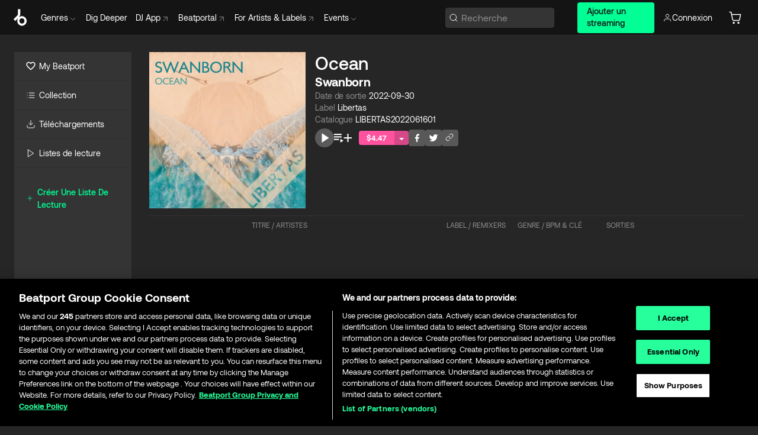

--- FILE ---
content_type: text/html; charset=utf-8
request_url: https://www.beatport.com/fr/release/ocean/3854340
body_size: 51205
content:
<!DOCTYPE html><html lang="fr"><head><meta charSet="utf-8" data-next-head=""/><meta name="viewport" content="width=device-width" data-next-head=""/><link rel="canonical" hrefLang="en" href="https://www.beatport.com/release/ocean/3854340" data-next-head=""/><link rel="alternate" hrefLang="de" href="https://www.beatport.com/de/release/ocean/3854340" data-next-head=""/><link rel="alternate" hrefLang="fr" href="https://www.beatport.com/fr/release/ocean/3854340" data-next-head=""/><link rel="alternate" hrefLang="es" href="https://www.beatport.com/es/release/ocean/3854340" data-next-head=""/><link rel="alternate" hrefLang="it" href="https://www.beatport.com/it/release/ocean/3854340" data-next-head=""/><link rel="alternate" hrefLang="ja" href="https://www.beatport.com/ja/release/ocean/3854340" data-next-head=""/><link rel="alternate" hrefLang="pt" href="https://www.beatport.com/pt/release/ocean/3854340" data-next-head=""/><link rel="alternate" hrefLang="nl" href="https://www.beatport.com/nl/release/ocean/3854340" data-next-head=""/><title data-next-head="">Swanborn - Ocean [Libertas] | Music &amp; Downloads on Beatport</title><meta property="og:title" content="Swanborn - Ocean [Libertas] | Music &amp; Downloads on Beatport" data-next-head=""/><meta property="og:description" content="&quot;Swanborn - Ocean [Libertas]&quot; | Find the latest releases here | #1 source for DJ Sets and more" data-next-head=""/><meta property="og:image" content="https://geo-media.beatport.com/image_size/1400x1400/29cc2a87-3e92-4f81-b127-585233b46536.jpg" data-next-head=""/><meta name="twitter:card" content="summary_large_image" data-next-head=""/><meta name="twitter:title" content="Swanborn - Ocean [Libertas] | Music &amp; Downloads on Beatport" data-next-head=""/><meta name="twitter:description" content="&quot;Swanborn - Ocean [Libertas]&quot; | Find the latest releases here | #1 source for DJ Sets and more" data-next-head=""/><meta name="twitter:image" content="https://geo-media.beatport.com/image_size/1400x1400/29cc2a87-3e92-4f81-b127-585233b46536.jpg" data-next-head=""/><meta name="description" content="&quot;Swanborn - Ocean [Libertas]&quot; | Find the latest releases here | #1 source for DJ Sets and more" data-next-head=""/><link rel="icon" type="image/x-icon" href="/images/favicon-48x48.png" data-next-head=""/><link href="https://js.recurly.com/v4/recurly.css" rel="stylesheet" type="text/css" data-next-head=""/><meta name="bp-env" content="production"/><link rel="preload" href="/icons/sprite.svg" as="image"/><link rel="preload" href="/_next/static/media/9617edd9e02a645a-s.p.ttf" as="font" type="font/ttf" crossorigin="anonymous" data-next-font="size-adjust"/><link rel="preload" href="/_next/static/media/9438673d1e72232d-s.p.ttf" as="font" type="font/ttf" crossorigin="anonymous" data-next-font="size-adjust"/><link rel="preload" href="/_next/static/media/db5c0e5da3a6b3a9-s.p.ttf" as="font" type="font/ttf" crossorigin="anonymous" data-next-font="size-adjust"/><script id="google-analytics" data-nscript="beforeInteractive">
                (function(w,d,s,l,i){w[l]=w[l]||[];w[l].push({'gtm.start':
                new Date().getTime(),event:'gtm.js'});var f=d.getElementsByTagName(s)[0],
                j=d.createElement(s),dl=l!='dataLayer'?'&l='+l:'';j.async=true;j.src=
                'https://www.googletagmanager.com/gtm.js?id='+i+dl;f.parentNode.insertBefore(j,f);
                })(window,document,'script','dataLayer','GTM-TXN4GRJ');
            </script><link rel="preload" href="/_next/static/css/875348070ae80ebd.css" as="style"/><link rel="stylesheet" href="/_next/static/css/875348070ae80ebd.css" data-n-g=""/><noscript data-n-css=""></noscript><script defer="" nomodule="" src="/_next/static/chunks/polyfills-42372ed130431b0a.js"></script><script id="ab-tasty" src="https://try.abtasty.com/6a6f6df6afac8eb063d6dbbd68afdcc7.js" defer="" data-nscript="beforeInteractive"></script><script src="https://songbird.cardinalcommerce.com/edge/v1/songbird.js" defer="" data-nscript="beforeInteractive"></script><script id="pap_x2s6df8d" src="https://loopmasters.postaffiliatepro.com/scripts/trackjs.js" defer="" data-nscript="beforeInteractive"></script><script src="/_next/static/chunks/webpack-1de7c9dfeedfe132.js" defer=""></script><script src="/_next/static/chunks/framework-c65ff8b3b39d682e.js" defer=""></script><script src="/_next/static/chunks/main-24a2d00730d8757b.js" defer=""></script><script src="/_next/static/chunks/pages/_app-287ddc87d0744d4e.js" defer=""></script><script src="/_next/static/chunks/1672-ad91e904d5eccb26.js" defer=""></script><script src="/_next/static/chunks/7642-7da32f6e1a38c097.js" defer=""></script><script src="/_next/static/chunks/1662-bf5a1a51c032dba1.js" defer=""></script><script src="/_next/static/chunks/pages/release/%5Bdescription%5D/%5Bid%5D-d46086abaee47714.js" defer=""></script><script src="/_next/static/l9SM3rZEoP7PyWHVo7I2W/_buildManifest.js" defer=""></script><script src="/_next/static/l9SM3rZEoP7PyWHVo7I2W/_ssgManifest.js" defer=""></script><style data-styled="" data-styled-version="6.1.19">.ijeyIR{box-sizing:border-box;display:flex;flex-direction:row;justify-content:center;align-items:center;padding:0.313rem 1rem 0.438rem;gap:0.5rem;border-radius:0.25rem;cursor:pointer;font-family:'aeonikFont','aeonikFont Fallback';font-size:0.875rem;line-height:1.25rem;font-weight:500;color:#141414;}/*!sc*/
.ijeyIR.primary{background:#01FF95;}/*!sc*/
.ijeyIR.primary:hover{background:#00E586;}/*!sc*/
.ijeyIR.primary.primary.disabled{pointer-events:none;color:#343434;background:#5A5A5A;}/*!sc*/
.ijeyIR.outline{border:0.063rem solid;border-image-source:linear-gradient( 0deg,rgba(0,0,0,0.6),rgba(0,0,0,0.6) ),linear-gradient( 0deg,#01FF95,#01FF95 );color:#01FF95;}/*!sc*/
.ijeyIR.outline:hover{border:0.063rem solid;color:#141414;background:#01FF95;}/*!sc*/
.ijeyIR.outline.outline.disabled{background:transparent;color:#01FF95;opacity:50%;}/*!sc*/
.ijeyIR.outline-secondary{border:0.063rem solid;border-color:#8C8C8C;color:#FFFFFF;}/*!sc*/
.ijeyIR.outline-secondary:hover{background:#8C8C8C;}/*!sc*/
.ijeyIR.outline-secondary.outline.disabled{background:transparent;color:#FFFFFF;opacity:50%;}/*!sc*/
.ijeyIR.tertiary{color:#FFFFFF;background:#8C8C8C;}/*!sc*/
.ijeyIR.tertiary:hover{background:#4D4D4D;}/*!sc*/
.ijeyIR.tertiary.tertiary.disabled{background:#8C8C8C;opacity:0.5;}/*!sc*/
.ijeyIR.secondary{color:#FFFFFF;background:#4D4D4D;}/*!sc*/
.ijeyIR.secondary:hover{background:#8C8C8C;}/*!sc*/
.ijeyIR.secondary.disabled{background:#8C8C8C;opacity:0.5;}/*!sc*/
.ijeyIR.danger{color:#FFFFFF;background:#CF222E;}/*!sc*/
.ijeyIR.danger:hover{background:#CF222E;}/*!sc*/
.ijeyIR.danger.disabled{background:#8C8C8C;opacity:0.5;}/*!sc*/
.ijeyIR.transparent,.ijeyIR.transparent-danger{color:#FFFFFF;border:0.125rem solid #5A5A5A;padding:0.313rem 0.75rem;gap:0.375rem;}/*!sc*/
.ijeyIR.transparent:hover{background:#5A5A5A;}/*!sc*/
.ijeyIR.transparent-danger:hover{border:0.125rem solid #CF222E;background:#CF222E;}/*!sc*/
.ijeyIR.link{color:#FFFFFF;}/*!sc*/
.ijeyIR.primary-link{color:#01FF95;}/*!sc*/
.ijeyIR.primary-link.disabled{cursor:default;}/*!sc*/
.ijeyIR.text{color:#B3B3B3;}/*!sc*/
.ijeyIR.text:hover{color:#FFFFFF;text-decoration:underline;}/*!sc*/
.ijeyIR.underline-link{color:#B3B3B3;text-decoration:underline;padding:0.25rem;}/*!sc*/
.ijeyIR.unstyled{background:none;border:none;padding:0;margin:0;color:inherit;background-color:transparent;}/*!sc*/
.ijeyIR.w-100{width:100%;}/*!sc*/
.ijeyIR.w-75{width:75%;}/*!sc*/
.ijeyIR.w-50{width:50%;}/*!sc*/
.ijeyIR.w-25{width:25%;}/*!sc*/
.ijeyIR.squared{padding:0.313rem;}/*!sc*/
data-styled.g1[id="Button-style__ButtonStyled-sc-d61a654-0"]{content:"ijeyIR,"}/*!sc*/
.gAsOaI{display:flex;flex-wrap:wrap;flex-direction:row;justify-content:space-between;align-items:center;font-family:'aeonikFont','aeonikFont Fallback';font-style:normal;font-weight:400;font-size:14px;line-height:20px;letter-spacing:-0.006em;color:#8C8C8C;}/*!sc*/
data-styled.g14[id="Pager-style__Wrapper-sc-47555d13-7"]{content:"gAsOaI,"}/*!sc*/
.hWYVML{display:flex;flex-direction:row;width:100%;}/*!sc*/
.hWYVML.right{justify-content:flex-end;}/*!sc*/
data-styled.g15[id="Pager-style__PagerWrapper-sc-47555d13-8"]{content:"hWYVML,"}/*!sc*/
.juetxu{position:relative;margin-left:0.75rem;padding:0.5rem 0;}/*!sc*/
.juetxu a,.juetxu button{display:flex;flex-direction:row;gap:0.3125rem;cursor:pointer;align-items:center;padding:0.313rem 0.25rem 0.438rem 0.25rem;color:#FFFFFF;}/*!sc*/
.juetxu a svg,.juetxu button svg{stroke:#FFFFFF;}/*!sc*/
@media (min-width: 1200px){.juetxu a:hover,.juetxu button:hover{color:#01FF95;}.juetxu a:hover svg,.juetxu button:hover svg{stroke:#01FF95;}}/*!sc*/
@media (min-width: 1200px){.juetxu a,.juetxu button{padding:0;}.juetxu a svg,.juetxu button svg{width:1.3rem;height:1.3rem;}}/*!sc*/
data-styled.g31[id="HeaderCart-style__AccountCartMenuItem-sc-1d237d81-2"]{content:"juetxu,"}/*!sc*/
.NbRgr{position:absolute;top:3.6875rem;left:50%;transform:translate(-50%,1px);transition:opacity 0.2s ease;background:#141414;border-radius:0 0 1rem 1rem;display:block;z-index:900;cursor:default;opacity:0;visibility:hidden;pointer-events:none;box-shadow:0 0.5rem 1.5rem rgba(0,0,0,0.5);}/*!sc*/
.NbRgr[data-dropdown-type='genre']{width:100%;max-width:90rem;}/*!sc*/
.NbRgr[data-dropdown-type='events']{left:auto;min-width:12.5rem;margin:0 0 0 4.75rem;}/*!sc*/
.NbRgr[data-visible='true']{opacity:1;pointer-events:auto;visibility:visible;}/*!sc*/
data-styled.g42[id="HeaderDropdownToggle-style__DropdownMenu-sc-8d48e9cb-0"]{content:"NbRgr,"}/*!sc*/
.bnLgXh{display:flex;flex-direction:column;padding:0.5rem 0;}/*!sc*/
.bnLgXh a{padding:0.5rem 1.5rem;color:#B3B3B3;text-decoration:none;display:flex;align-items:center;transition:background-color 0.2s ease;}/*!sc*/
.bnLgXh a:hover{color:#FFFFFF;}/*!sc*/
.bnLgXh a:hover >svg{stroke:#01FF95;}/*!sc*/
data-styled.g44[id="HeaderEventsSubMenu-style__EventsSubMenuWrapper-sc-d3bdcde1-0"]{content:"bnLgXh,"}/*!sc*/
.enfcr{display:grid;grid-template-columns:1fr;flex-direction:row;justify-content:space-between;align-items:flex-start;width:100%;padding:1.5rem;gap:2rem;}/*!sc*/
data-styled.g50[id="HeaderGenreSubMenu-style__GenreDropDownGrid-sc-41f97c98-4"]{content:"enfcr,"}/*!sc*/
.dLqcKV{display:flex;flex-direction:row;position:absolute;top:0;left:0;right:0;z-index:1000;height:60px;width:100%;font-size:0.875rem;background:#141414;border-bottom:0.0625rem solid #333333;}/*!sc*/
.dLqcKV.header-fixed{position:fixed;}/*!sc*/
.dLqcKV ul> li{display:inline-flex;vertical-align:middle;}/*!sc*/
.dLqcKV span:not(.new_tag){display:flex;flex-direction:row;}/*!sc*/
.dLqcKV span:not(.new_tag) >img{margin-right:0.25rem;}/*!sc*/
.dLqcKV span:not(.new_tag) svg{stroke:#8C8C8C;}/*!sc*/
@keyframes slideDown{from{transform:translateY(-100%);}to{transform:translateY(0);}}/*!sc*/
data-styled.g52[id="Header-style__HeaderWrapper-sc-8ba2c440-0"]{content:"dLqcKV,"}/*!sc*/
.iNvsde{display:flex;flex-direction:row;width:100%;max-width:90rem;margin:0 auto;align-items:center;}/*!sc*/
.iNvsde svg{stroke:#8C8C8C;}/*!sc*/
.iNvsde >ul .dropdown_menu{animation:growDown 300ms ease-in-out forwards;transform-origin:top center;}/*!sc*/
.iNvsde >ul >li{line-height:1.25rem;padding:1.25rem 0.4375rem;cursor:pointer;}/*!sc*/
.iNvsde >ul >li.header_item:not(.dropdown_toggle):hover div{display:flex;}/*!sc*/
.iNvsde >ul >li.account button{padding:0;}/*!sc*/
.iNvsde >ul >li button{font-weight:400;}/*!sc*/
.iNvsde >ul .header_item [aria-expanded="true"] .rotatable svg{stroke:#01FF95;transform:rotate(180deg);margin-top:0.3125rem;}/*!sc*/
.iNvsde >ul .header_item .svg_wrapper{display:flex;align-items:center;height:100%;}/*!sc*/
.iNvsde >ul .header_item .svg_wrapper img{border-radius:50%;}/*!sc*/
.iNvsde >ul .header_item a[target="_blank"]:hover svg{stroke:#01FF95;}/*!sc*/
.iNvsde span{align-items:center;}/*!sc*/
.iNvsde span >img{margin-left:0.125rem;margin-bottom:0.0625rem;}/*!sc*/
@keyframes growDown{0%{transform:scaleY(0);}100%{transform:scaleY(1);}}/*!sc*/
data-styled.g54[id="Header-style__DesktopHeader-sc-8ba2c440-2"]{content:"iNvsde,"}/*!sc*/
.gSbytK{min-width:8rem;margin-left:1rem;}/*!sc*/
.gSbytK >li{padding:0 0 0 0.25rem;}/*!sc*/
.gSbytK >li button{padding:0.8rem 0.75rem 0.5rem 0.25rem;}/*!sc*/
@media (min-width: 768px){.gSbytK{width:100%;}}/*!sc*/
@media (min-width: 1200px){.gSbytK{min-width:44.5rem;}}/*!sc*/
data-styled.g55[id="Header-style__LeftRegion-sc-8ba2c440-3"]{content:"gSbytK,"}/*!sc*/
.kkpwdl{display:flex;justify-content:flex-end;align-items:center;width:100%;padding-right:1.25rem;}/*!sc*/
.kkpwdl .svg_wrapper{display:flex;align-items:center;height:100%;}/*!sc*/
.kkpwdl div.account_avatar{width:2rem;height:2rem;}/*!sc*/
.kkpwdl div.account_avatar img{border-radius:50%;}/*!sc*/
.kkpwdl .subscription_button a{padding:0.313rem 1rem 0.438rem;border-radius:0.25rem;font-weight:500;color:#141414;background:#01FF95;}/*!sc*/
.kkpwdl .subscription_button a:hover{background:#00E586;}/*!sc*/
@media (min-width: 768px){.kkpwdl{min-width:9.5rem;max-width:49.375rem;}}/*!sc*/
@media (min-width: 1200px){.kkpwdl li.search:first-child{width:100%;max-width:28.375rem;padding:0 0.5rem 0 0;}.kkpwdl li.subscription_button{min-width:9rem;}}/*!sc*/
data-styled.g56[id="Header-style__RightRegion-sc-8ba2c440-4"]{content:"kkpwdl,"}/*!sc*/
.jbAoJh{height:1.8125rem;width:1.375rem;margin-right:0.625rem;}/*!sc*/
data-styled.g59[id="Header-style__BeatportLogoLarge-sc-8ba2c440-7"]{content:"jbAoJh,"}/*!sc*/
.dtastp{display:flex;align-items:center;width:100%;max-width:28.375rem;padding:0 1.5rem;}/*!sc*/
.dtastp >button>svg{margin-right:1.25rem;height:1.25rem;stroke-width:0.125rem;}/*!sc*/
data-styled.g62[id="Header-style__HeaderSearchWrapper-sc-8ba2c440-10"]{content:"dtastp,"}/*!sc*/
.biDNjJ{display:flex;flex:1;width:100%;border:0.0625rem solid #383838;border-radius:0.25rem;background:#343434;}/*!sc*/
.biDNjJ:focus-within{border:0.0625rem solid #01FF95;box-shadow:0px 0px 0px 3px rgba(1, 255, 149, 0.15);outline:0.125rem solid transparent;outline-offset:0.125rem;}/*!sc*/
.biDNjJ div:first-child{display:flex;align-items:center;pointer-events:none;margin-left:0.3125rem;}/*!sc*/
.biDNjJ button{display:flex;align-items:center;margin-right:0.625rem;z-index:100000;}/*!sc*/
.biDNjJ img{margin-left:0.3125rem;margin-top:0.0625rem;height:1rem;width:1rem;}/*!sc*/
.biDNjJ input{height:2rem;margin-left:0.3125rem;width:100%;background:inherit;outline:none;border:none;}/*!sc*/
.biDNjJ input::placeholder{color:#8C8C8C;}/*!sc*/
data-styled.g63[id="Header-style__HeaderSearch-sc-8ba2c440-11"]{content:"biDNjJ,"}/*!sc*/
.euLgcx{font-size:max(100%,16px);}/*!sc*/
.euLgcx:focus::placeholder{color:transparent;}/*!sc*/
data-styled.g66[id="Search-style__SearchInput-sc-224b2fdd-1"]{content:"euLgcx,"}/*!sc*/
.lbiWun{display:flex;flex-direction:column;justify-content:center;align-items:flex-start;padding:1.25rem;}/*!sc*/
.lbiWun.default{background-color:#262626;}/*!sc*/
.lbiWun.bg-primary{background-color:#01FF95;}/*!sc*/
.lbiWun.bg-secondary{background-color:#8C8C8C;}/*!sc*/
.lbiWun.bg-outline{border:0.063rem solid;border-image-source:linear-gradient( 0deg,rgba(0,0,0,0.6),rgba(0,0,0,0.6) ),linear-gradient( 0deg,#01FF95,#01FF95 );}/*!sc*/
.lbiWun.bg-tertiary{background-color:#343434;}/*!sc*/
.lbiWun.bg-pink{background-color:#FF53A0;}/*!sc*/
.lbiWun.bg-blue{background-color:#39C0DE;}/*!sc*/
.lbiWun.bg-purple{background-color:#9654FA;}/*!sc*/
.lbiWun.bg-danger{background-color:#CF222E;}/*!sc*/
.lbiWun.bg-warn{background-color:#F1B02E;}/*!sc*/
.lbiWun.bg-white{background-color:#FFFFFF;}/*!sc*/
.lbiWun.text-black{color:#000000;}/*!sc*/
.lbiWun.text-default{color:#FFFFFF;}/*!sc*/
.lbiWun.text-primary{color:#01FF95;}/*!sc*/
.lbiWun.text-secondary{color:#8C8C8C;}/*!sc*/
.lbiWun.text-tertiary{color:#343434;}/*!sc*/
.lbiWun.text-pink{color:#FF53A0;}/*!sc*/
.lbiWun.text-blue{color:#39C0DE;}/*!sc*/
.lbiWun.text-purple{color:#9654FA;}/*!sc*/
.lbiWun.text-danger{color:#CF222E;}/*!sc*/
.lbiWun.text-warn{color:#F1B02E;}/*!sc*/
.lbiWun.w-100{width:100%;}/*!sc*/
.lbiWun.w-90{width:90%;}/*!sc*/
.lbiWun.w-80{width:80%;}/*!sc*/
.lbiWun.w-75{width:75%;}/*!sc*/
.lbiWun.w-70{width:70%;}/*!sc*/
.lbiWun.w-60{width:60%;}/*!sc*/
.lbiWun.w-50{width:50%;}/*!sc*/
.lbiWun.w-40{width:40%;}/*!sc*/
.lbiWun.w-30{width:30%;}/*!sc*/
.lbiWun.w-25{width:25%;}/*!sc*/
.lbiWun.w-20{width:20%;}/*!sc*/
.lbiWun.w-10{width:10%;}/*!sc*/
.lbiWun.size-xxx-small{font-weight:400;font-size:0.625rem;line-height:1rem;}/*!sc*/
.lbiWun.size-xx-small{font-weight:400;font-size:0.688rem;line-height:1rem;}/*!sc*/
.lbiWun.size-x-small{font-weight:400;font-size:0.75rem;line-height:1rem;}/*!sc*/
.lbiWun.size-small{font-weight:400;font-size:0.813rem;line-height:1.25rem;}/*!sc*/
.lbiWun.size-medium{font-weight:400;font-size:0.875rem;line-height:1.25rem;}/*!sc*/
.lbiWun.size-large{font-weight:400;font-size:0.938rem;line-height:1.25rem;}/*!sc*/
.lbiWun.size-x-large{font-weight:400;font-size:1rem;line-height:1.5rem;}/*!sc*/
.lbiWun.size-xx-large{font-weight:400;font-size:1.125rem;line-height:1.5rem;}/*!sc*/
.lbiWun.size-xxx-large{font-weight:400;font-size:1.25rem;line-height:2rem;}/*!sc*/
.lbiWun.p-0{padding:0;}/*!sc*/
.lbiWun.p-1{padding:0.063rem;}/*!sc*/
.lbiWun.p-2{padding:0.125rem;}/*!sc*/
.lbiWun.p-3{padding:0.188rem;}/*!sc*/
.lbiWun.p-4{padding:0.25rem;}/*!sc*/
.lbiWun.p-5{padding:0.313rem;}/*!sc*/
.lbiWun.p-6{padding:0.375rem;}/*!sc*/
.lbiWun.p-7{padding:0.438rem;}/*!sc*/
.lbiWun.p-8{padding:0.5rem;}/*!sc*/
.lbiWun.p-9{padding:0.563rem;}/*!sc*/
.lbiWun.p-10{padding:0.625rem;}/*!sc*/
.lbiWun.p-15{padding:0.938rem;}/*!sc*/
.lbiWun.p-20{padding:1.25rem;}/*!sc*/
.lbiWun.gap-0{gap:0;}/*!sc*/
.lbiWun.gap-1{gap:0.063rem;}/*!sc*/
.lbiWun.gap-2{gap:0.125rem;}/*!sc*/
.lbiWun.gap-3{gap:0.188rem;}/*!sc*/
.lbiWun.gap-4{gap:0.25rem;}/*!sc*/
.lbiWun.gap-5{gap:0.313rem;}/*!sc*/
.lbiWun.gap-6{gap:0.375rem;}/*!sc*/
.lbiWun.gap-7{gap:0.438rem;}/*!sc*/
.lbiWun.gap-8{gap:0.5rem;}/*!sc*/
.lbiWun.gap-9{gap:0.563rem;}/*!sc*/
.lbiWun.gap-10{gap:0.625rem;}/*!sc*/
.lbiWun.gap-15{gap:0.938rem;}/*!sc*/
.lbiWun.gap-20{gap:1.25rem;}/*!sc*/
.lbiWun.gap-40{gap:2.5rem;}/*!sc*/
.lbiWun.radius-4{border-radius:0.25rem;}/*!sc*/
.lbiWun.radius-6{border-radius:0.375rem;}/*!sc*/
.lbiWun.radius-8{border-radius:0.5rem;}/*!sc*/
.lbiWun.radius-10{border-radius:0.625rem;}/*!sc*/
.lbiWun.radius-12{border-radius:0.75rem;}/*!sc*/
.lbiWun.radius-14{border-radius:0.875rem;}/*!sc*/
.lbiWun.radius-16{border-radius:1rem;}/*!sc*/
.lbiWun.radius-18{border-radius:1.125rem;}/*!sc*/
.lbiWun.radius-20{border-radius:1.25rem;}/*!sc*/
.lbiWun.radius-22{border-radius:1.375rem;}/*!sc*/
.lbiWun.radius-24{border-radius:1.5rem;}/*!sc*/
.lbiWun.radius-26{border-radius:1.625rem;}/*!sc*/
data-styled.g72[id="Box-style__BoxWrapper-sc-d58463f7-0"]{content:"lbiWun,"}/*!sc*/
.fJivyZ{position:fixed;top:3.75rem;left:calc(100% - 370px);width:22.5rem;display:flex;flex-direction:column;gap:0.5rem;font-size:0.875rem;line-height:1.25rem;z-index:999;}/*!sc*/
@media (min-width: 580px){.fJivyZ{left:calc(100% - 385px);}}/*!sc*/
@media (min-width: 768px){.fJivyZ{left:calc(100% - 385px);}}/*!sc*/
@media (min-width: 1200px){.fJivyZ{left:calc(100% - 385px);}}/*!sc*/
@media (min-width: 1440px){.fJivyZ{left:initial;right:calc((100% - 1371px) / 2);}}/*!sc*/
data-styled.g99[id="Notifications-style__Wrapper-sc-212da99e-1"]{content:"fJivyZ,"}/*!sc*/
.ocBeZ{padding:8px;font-family:'aeonikFont','aeonikFont Fallback';font-style:normal;font-weight:400;font-size:12px;line-height:14px;color:#8C8C8C;}/*!sc*/
.ocBeZ.p-0{padding:0;}/*!sc*/
.ocBeZ.px-0{padding-left:0;padding-right:0;}/*!sc*/
.ocBeZ.py-0{padding-top:0;padding-bottom:0;}/*!sc*/
.ocBeZ .tombstoned{opacity:0.15;}/*!sc*/
.ocBeZ .selectable:hover{opacity:1;}/*!sc*/
data-styled.g100[id="Table-style__TableCell-sc-daa17f0f-0"]{content:"ocBeZ,"}/*!sc*/
.hkdCjs{display:flex;flex-direction:column;justify-content:flex-start;align-items:flex-start;width:100%;}/*!sc*/
data-styled.g102[id="Table-style__TableData-sc-daa17f0f-2"]{content:"hkdCjs,"}/*!sc*/
.eiLxDd{width:100%;display:flex;flex-direction:row;justify-content:space-between;align-items:center;text-transform:uppercase;}/*!sc*/
data-styled.g103[id="Table-style__TableHeader-sc-daa17f0f-3"]{content:"eiLxDd,"}/*!sc*/
.iQGXHD{width:100%;display:flex;flex-direction:column;justify-content:flex-start;align-items:flex-start;margin-top:12px;border-top:1px solid #333333;}/*!sc*/
.iQGXHD a:hover{text-decoration:underline;}/*!sc*/
data-styled.g104[id="Table-style__Table-sc-daa17f0f-4"]{content:"iQGXHD,"}/*!sc*/
.eRdJSx{display:flex;flex-direction:row;justify-content:center;align-items:center;float:inline-end;}/*!sc*/
data-styled.g111[id="AddToCart-style__Control-sc-c1c0d228-0"]{content:"eRdJSx,"}/*!sc*/
.gnZIxO{border:none;margin:0;padding:0;font:inherit;background:transparent;cursor:pointer;width:3.75rem;background:#FF53A0;color:#FFFFFF;border-radius:0.25rem 0rem 0rem 0.25rem;padding:0.25rem 0.5rem;font-family:'aeonikFont','aeonikFont Fallback';font-style:normal;font-weight:700;font-size:0.75rem;line-height:1rem;text-align:center;}/*!sc*/
data-styled.g114[id="AddToCart-style__PriceButton-sc-c1c0d228-3"]{content:"gnZIxO,"}/*!sc*/
.cEcpzi{border:none;margin:0;padding:0;font:inherit;background:transparent;cursor:pointer;background:#d64988;border-radius:0rem 0.25rem 0.25rem 0rem;padding:0.25rem;font-weight:700;font-size:0.75rem;line-height:1rem;}/*!sc*/
.cEcpzi i{margin:0.25rem;display:inline-block;vertical-align:middle;border-left:0.25rem solid transparent;border-right:0.25rem solid transparent;border-top:0.25rem solid #FFFFFF;}/*!sc*/
.cEcpzi >div>svg{width:1rem;height:1rem;}/*!sc*/
data-styled.g116[id="AddToCart-style__ArrowButton-sc-c1c0d228-5"]{content:"cEcpzi,"}/*!sc*/
.bZCrsf{display:none;flex-direction:center;justify-content:center;background:#000;padding:4px;font-weight:400;font-size:12px;line-height:16px;border-radius:8px;transition:background 0.2s;background:#141414;color:#FFFFFF;text-align:center;padding:4px 4px;width:86px;position:absolute;z-index:2;filter:none;left:50%;margin-left:-43px;}/*!sc*/
.bZCrsf.top{bottom:155%;}/*!sc*/
.bZCrsf.top:after{position:absolute;content:"";top:100%;left:50%;margin-left:-5px;border:5px solid transparent;border-top-color:#141414;}/*!sc*/
.bZCrsf.top-left{bottom:155%;left:-60%;}/*!sc*/
.bZCrsf.top-left:after{position:absolute;content:"";top:100%;margin-right:-50px;border:5px solid transparent;border-top-color:#141414;}/*!sc*/
.bZCrsf.top-right{bottom:155%;right:-60%;}/*!sc*/
.bZCrsf.top-right:after{position:absolute;content:"";top:100%;margin-left:-50px;border:5px solid transparent;border-top-color:#141414;}/*!sc*/
.bZCrsf.bottom{top:115%;}/*!sc*/
.bZCrsf.bottom:before{position:absolute;content:"";bottom:100%;left:50%;margin-left:-5px;border:5px solid transparent;border-bottom-color:#141414;}/*!sc*/
.bZCrsf.left{right:calc(100% + 0.4rem);top:0;bottom:0;margin:auto 0;left:unset;margin-left:unset;height:1.7rem;padding:0.3rem 0.6rem;width:600px;max-width:max-content;}/*!sc*/
.bZCrsf.left:after{position:absolute;content:"";top:50%;left:100%;margin-top:-5px;border:5px solid transparent;border-left-color:#141414;}/*!sc*/
data-styled.g119[id="Tooltip-style__TooltipContainer-sc-715cbc58-0"]{content:"bZCrsf,"}/*!sc*/
.gMqswG{position:relative;}/*!sc*/
.gMqswG:hover .Tooltip-style__TooltipContainer-sc-715cbc58-0{display:flex;}/*!sc*/
data-styled.g120[id="Tooltip-style__Wrapper-sc-715cbc58-1"]{content:"gMqswG,"}/*!sc*/
.kFZIkq{display:flex;align-items:center;position:relative;}/*!sc*/
.kFZIkq:hover svg{filter:drop-shadow(0 0 7px #fff);}/*!sc*/
.kFZIkq:disabled svg{filter:unset;}/*!sc*/
data-styled.g121[id="AddToPlaylist-style__Control-sc-656bcea4-0"]{content:"kFZIkq,"}/*!sc*/
.hUFVVX{display:flex;align-items:center;position:relative;}/*!sc*/
.hUFVVX:hover svg{filter:drop-shadow(0 0 7px #fff);}/*!sc*/
.hUFVVX:disabled svg{filter:unset;}/*!sc*/
data-styled.g122[id="AddToQueue-style__Control-sc-2c5d32af-0"]{content:"hUFVVX,"}/*!sc*/
.kyoyxE{display:flex;align-items:center;position:relative;}/*!sc*/
.kyoyxE:hover svg{filter:drop-shadow(0 0 7px #FFFFFF);fill:#FFFFFF;}/*!sc*/
.kyoyxE:disabled svg{filter:unset;}/*!sc*/
data-styled.g123[id="Play-style__Control-sc-bdba3bac-0"]{content:"kyoyxE,"}/*!sc*/
.dQMREa{position:relative;background:#585858;border-radius:4px;padding:6px;transition:background 0.2s;}/*!sc*/
.dQMREa:hover{background:#383838;cursor:pointer;}/*!sc*/
data-styled.g124[id="Share-style__CopyBtn-sc-377d9d38-0"]{content:"dQMREa,"}/*!sc*/
.gTuXzf{display:flex;flex-direction:column;gap:4px;}/*!sc*/
.gTuXzf span{ont-family:"Aeonik";font-style:normal;font-weight:400;font-size:14px;line-height:20px;letter-spacing:-0.006em;color:#FFFFFF;}/*!sc*/
.gTuXzf div{display:flex;flex-direction:row;gap:8px;width:100%;}/*!sc*/
.gTuXzf div input{padding:4px 8px;width:100%;background:#ffffff;border:1px solid #d0d7de;border-radius:4px;font-family:'aeonikFont','aeonikFont Fallback';font-style:normal;font-weight:400;font-size:14px;line-height:20px;color:#8C8C8C;}/*!sc*/
data-styled.g125[id="Share-style__LinkItem-sc-377d9d38-1"]{content:"gTuXzf,"}/*!sc*/
.gkGrMR{position:absolute;display:flex;flex-direction:column;gap:16px;padding:16px;top:25px;right:0;width:275px;background:#262626;border:1px solid #383838;filter:drop-shadow(0px 8px 24px rgba(0,0,0,0.2));border-radius:6px;z-index:10;transition:opacity 0.3s;visibility:hidden;opacity:1;}/*!sc*/
data-styled.g126[id="Share-style__ShareLink-sc-377d9d38-2"]{content:"gkGrMR,"}/*!sc*/
.kAYAlh{position:relative;background:#585858;border-radius:4px;padding:6px;transition:background 0.2s;}/*!sc*/
.kAYAlh.disabled{cursor:not-allowed;}/*!sc*/
.kAYAlh.enabled:hover{background:#383838;cursor:pointer;}/*!sc*/
.kAYAlh.enabled:hover .Share-style__ShareLink-sc-377d9d38-2{visibility:visible;opacity:1;}/*!sc*/
data-styled.g127[id="Share-style__Item-sc-377d9d38-3"]{content:"kAYAlh,"}/*!sc*/
.jJBBIf{display:flex;flex-direction:row;justify-content:space-between;align-items:center;gap:8px;}/*!sc*/
data-styled.g128[id="Share-style__Wrapper-sc-377d9d38-4"]{content:"jJBBIf,"}/*!sc*/
.fRfnMo{text-overflow:ellipsis;overflow:hidden;width:auto;}/*!sc*/
data-styled.g133[id="Marquee-style__MarqueeElement-sc-b0373cc7-0"]{content:"fRfnMo,"}/*!sc*/
.cgyUez{overflow:hidden;width:100%;display:grid;grid-auto-flow:column;position:relative;white-space:nowrap;}/*!sc*/
.cgyUez>.Marquee-style__MarqueeElement-sc-b0373cc7-0{display:inline-block;width:max-content;}/*!sc*/
.cgyUez>.Marquee-style__MarqueeElement-sc-b0373cc7-0:nth-child(2){margin-left:16px;visibility:hidden;}/*!sc*/
.cgyUez>.Marquee-style__MarqueeElement-sc-b0373cc7-0{white-space:nowrap;}/*!sc*/
data-styled.g134[id="Marquee-style__MarqueeWrapper-sc-b0373cc7-1"]{content:"cgyUez,"}/*!sc*/
.jauYou{display:grid;grid-template-columns:1fr;width:100%;}/*!sc*/
data-styled.g135[id="Marquee-style__MarqueeGrid-sc-b0373cc7-2"]{content:"jauYou,"}/*!sc*/
.cogVwS .fade{opacity:0.25;transition:opacity 0.2s ease-in-out;}/*!sc*/
.cogVwS .row{justify-content:flex-start;}/*!sc*/
.cogVwS .row:hover .fade{opacity:1;}/*!sc*/
.cogVwS .row.current{background:#494949;}/*!sc*/
.cogVwS .cell{padding-top:0;padding-bottom:0;}/*!sc*/
.cogVwS .cell a:hover{text-decoration:underline;}/*!sc*/
.cogVwS .cell.price{font-size:0.875rem;font-weight:700;color:#ffffff;}/*!sc*/
.cogVwS .controls{padding-left:0;width:7.5rem;min-width:7.5rem;}/*!sc*/
.cogVwS .title{width:100%;flex-grow:1;overflow:hidden;}/*!sc*/
.cogVwS .title .container{overflow:hidden;}/*!sc*/
.cogVwS .title .container >div,.cogVwS .title .container >a>span{overflow:hidden;}/*!sc*/
.cogVwS .format{width:8.5rem;min-width:8.5rem;}/*!sc*/
.cogVwS .price{width:4.5rem;min-width:4.5rem;}/*!sc*/
.cogVwS .cart-actions{width:7.5rem;min-width:7.5rem;display:flex;justify-content:flex-end;}/*!sc*/
.cogVwS .card{width:7.5rem;min-width:7.5rem;display:flex;justify-content:flex-end;}/*!sc*/
.cogVwS.numbers .controls{width:10.3125rem;min-width:10.3125rem;}/*!sc*/
data-styled.g143[id="Tables-shared-style__Wrapper-sc-74ae448d-7"]{content:"cogVwS,"}/*!sc*/
.gnNNLl{display:flex;align-items:center;justify-content:flex-start;position:fixed;bottom:calc(0px + 1rem);right:1rem;height:2.5rem;padding:0 1rem;font-weight:500;background:#39C0DE;border-radius:2rem;color:#141414;overflow:hidden;transition:all 0.5s ease-in-out;z-index:3;max-width:2.5rem;}/*!sc*/
.gnNNLl >svg{min-width:1rem;min-height:1rem;margin-left:-0.2rem;margin-right:0.5rem;}/*!sc*/
.gnNNLl >span{transition:opacity 0.4s ease-in-out;opacity:0;}/*!sc*/
@media (min-width: 1024px){.gnNNLl{bottom:6rem;}.gnNNLl:hover{max-width:15rem;}.gnNNLl:hover >span{opacity:1;}}/*!sc*/
data-styled.g222[id="FeedbackButton-style__ButtonStyled-sc-f2d33d4-0"]{content:"gnNNLl,"}/*!sc*/
.ihbzho{background-color:#343434;display:flex;min-height:25rem;justify-content:center;padding:3rem 1.25rem 11rem 1.25rem;}/*!sc*/
@media (min-width: 1024px){.ihbzho{padding:3rem 1.25rem 7.7rem 1.25rem;}}/*!sc*/
data-styled.g234[id="Footer-style__FooterContainer-sc-b43f8293-0"]{content:"ihbzho,"}/*!sc*/
.fgpLBj{max-width:90rem;width:100%;margin:0 auto;display:flex;justify-content:space-between;gap:2rem 1rem;flex-direction:column;}/*!sc*/
@media (min-width: 768px){.fgpLBj{flex-direction:row;}}/*!sc*/
@media (min-width: 1024px){.fgpLBj{gap:2rem;}}/*!sc*/
@media (min-width: 1200px){.fgpLBj{padding:0 1.5rem;}}/*!sc*/
data-styled.g235[id="Footer-style__FooterMaxWidth-sc-b43f8293-1"]{content:"fgpLBj,"}/*!sc*/
.gUEqWx{display:flex;flex-direction:column;gap:2.5rem;flex:0 1 auto;order:1;min-width:15rem;justify-content:space-between;}/*!sc*/
@media (min-width: 1024px){.gUEqWx{min-width:16.25rem;}}/*!sc*/
data-styled.g236[id="Footer-style__BrandColumnContainer-sc-b43f8293-2"]{content:"gUEqWx,"}/*!sc*/
.byMywd{display:flex;flex-direction:column;justify-content:start;gap:2.5rem;}/*!sc*/
data-styled.g237[id="Footer-style__BrandWrapper-sc-b43f8293-3"]{content:"byMywd,"}/*!sc*/
.doukfB{display:flex;flex-wrap:wrap;align-items:center;gap:1rem;padding-right:0.625rem;}/*!sc*/
data-styled.g238[id="Footer-style__SocialLinksContainer-sc-b43f8293-4"]{content:"doukfB,"}/*!sc*/
.deeKUU{display:flex;flex-wrap:wrap;flex:1 1 auto;row-gap:2rem;max-width:45rem;order:3;justify-content:space-between;gap:1rem;}/*!sc*/
@media (min-width: 768px){.deeKUU{flex-wrap:nowrap;order:2;}}/*!sc*/
data-styled.g239[id="Footer-style__LinksColumnContainer-sc-b43f8293-5"]{content:"deeKUU,"}/*!sc*/
.frffGF{width:100%;}/*!sc*/
@media (min-width: 580px){.frffGF{max-width:10rem;}}/*!sc*/
data-styled.g240[id="Footer-style__LinksGroup-sc-b43f8293-6"]{content:"frffGF,"}/*!sc*/
.eCVjTm{color:#FFFFFF;font-family:'aeonikFont','aeonikFont Fallback';font-style:normal;font-weight:400;font-size:1rem;line-height:1.25rem;margin-bottom:1rem;display:block;}/*!sc*/
@media (min-width: 580px){.eCVjTm{font-size:0.75rem;line-height:1rem;}}/*!sc*/
data-styled.g241[id="Footer-style__GroupTitle-sc-b43f8293-7"]{content:"eCVjTm,"}/*!sc*/
.isQSnn{list-style:none;padding:0;}/*!sc*/
data-styled.g242[id="Footer-style__LinksList-sc-b43f8293-8"]{content:"isQSnn,"}/*!sc*/
.jkWbFH{color:#8C8C8C;font-family:'aeonikFont','aeonikFont Fallback';font-style:normal;font-weight:400;font-size:1rem;line-height:1.25rem;}/*!sc*/
.jkWbFH a,.jkWbFH button{cursor:pointer;}/*!sc*/
.jkWbFH button{text-align:start;font-weight:inherit;font-size:inherit;line-height:inherit;}/*!sc*/
.jkWbFH .listItemLink:hover,.jkWbFH button:hover{color:rgba(255,255,255,0.9);}/*!sc*/
@media (min-width: 580px){.jkWbFH{font-size:0.75rem;line-height:1rem;}}/*!sc*/
data-styled.g243[id="Footer-style__ListItem-sc-b43f8293-9"]{content:"jkWbFH,"}/*!sc*/
.bUSfnx{min-width:10.5rem;min-height:3.25rem;}/*!sc*/
data-styled.g244[id="Footer-style__LogoWrapper-sc-b43f8293-10"]{content:"bUSfnx,"}/*!sc*/
.dleova{display:block;color:#8C8C8C;font-size:0.75rem;font-family:'aeonikFont','aeonikFont Fallback';font-style:normal;font-weight:400;}/*!sc*/
data-styled.g245[id="Footer-style__Copyright-sc-b43f8293-11"]{content:"dleova,"}/*!sc*/
.fDLgIy{display:flex;flex-direction:row;gap:1rem;order:2;}/*!sc*/
@media (min-width: 768px){.fDLgIy{flex-direction:column;}}/*!sc*/
.fDLgIy a{width:fit-content;}/*!sc*/
data-styled.g246[id="Footer-style__MobileAppLinks-sc-b43f8293-12"]{content:"fDLgIy,"}/*!sc*/
.goQabg{display:flex;flex-direction:row;min-width:171px;width:208px;max-width:320px;position:sticky;max-height:calc(100vh - (60px + 7.625rem));top:calc(60px + 1.75rem);margin-left:1.5rem;}/*!sc*/
.goQabg .sidebar-content{background-color:#343434;flex:1;}/*!sc*/
.goQabg .sidebar-resizer{flex-grow:0;flex-shrink:0;flex-basis:0.375rem;justify-self:flex-end;cursor:col-resize;resize:horizontal;}/*!sc*/
.goQabg .sidebar-resizer:hover{width:0.1875rem;background-color:#141414;}/*!sc*/
data-styled.g247[id="Sidebar-style__DesktopSidebar-sc-800fab19-0"]{content:"goQabg,"}/*!sc*/
.kESCaB{position:relative;display:flex;align-items:center;font-size:1.25rem;padding:0.25rem 1.5rem;line-height:1.75rem;transition:all 0.1s ease-in-out;width:max-content;cursor:pointer;}/*!sc*/
@media (min-width: 1200px){.kESCaB{border-bottom:0.0625rem solid #2D2D2D;padding:0.75rem 1.25rem;margin-left:0;font-size:0.875rem;line-height:1.5rem;width:auto;}.kESCaB:hover{cursor:pointer;background-color:#2D2D2D;box-shadow:inset 0.125rem 0 0 0 #01FF95;}}/*!sc*/
.kESCaB svg{margin-right:0.5rem;width:1.5rem!important;height:auto!important;}/*!sc*/
.kESCaB .forward-arrow{width:0.9rem!important;height:0.9rem!important;margin-left:0.375rem;}/*!sc*/
@media (min-width: 1200px){.kESCaB svg{margin-right:0.375rem;width:1rem!important;height:1rem!important;}}/*!sc*/
data-styled.g254[id="Sidebar-style__SidebarLink-sc-800fab19-7"]{content:"kESCaB,"}/*!sc*/
.keYBJI{margin:0.5rem auto;background-color:#333333;width:calc(100% - 2 * 0.9375rem);height:0.0625rem;}/*!sc*/
data-styled.g257[id="Sidebar-style__HorizontalBar-sc-800fab19-10"]{content:"keYBJI,"}/*!sc*/
.kiDEvL{color:#01FF95;text-transform:capitalize;font-weight:500;font-size:1rem;align-items:flex-start;}/*!sc*/
.kiDEvL a{display:flex;align-items:center;}/*!sc*/
.kiDEvL:hover{color:#00E586;}/*!sc*/
@media (min-width: 1200px){.kiDEvL{font-size:0.875rem;}}/*!sc*/
.kiDEvL svg{margin-right:0.375rem;}/*!sc*/
data-styled.g260[id="Sidebar-style__CreatePlaylist-sc-800fab19-13"]{content:"kiDEvL,"}/*!sc*/
.dQXolN{flex-grow:1;display:flex;flex-direction:column;min-height:0;padding:0 1.25rem;}/*!sc*/
.dQXolN .element{margin:0.8rem 0;}/*!sc*/
.dQXolN .mobile-playlist-element{margin-bottom:1.5rem;}/*!sc*/
.dQXolN .mobile-playlist-element:first-of-type{margin-top:1rem;}/*!sc*/
.dQXolN.content{height:3.75rem;min-height:3.75rem;max-height:3.75rem;}/*!sc*/
.dQXolN.scrollable{flex-grow:1;overflow:auto;min-height:0;}/*!sc*/
.dQXolN.scrollable::-webkit-scrollbar{width:0rem;}/*!sc*/
.dQXolN.scrollable::-webkit-scrollbar-track{background-color:#343434;}/*!sc*/
.dQXolN.scrollable::-webkit-scrollbar-thumb{background-color:#2D2D2D;}/*!sc*/
.dQXolN.scrollable:hover::-webkit-scrollbar{width:0.3125rem;}/*!sc*/
data-styled.g262[id="Sidebar-style__PlaylistSectionContent-sc-800fab19-15"]{content:"dQXolN,"}/*!sc*/
.eNoXKa{position:relative;height:calc(100% - 12.9375rem);width:100%;}/*!sc*/
.eNoXKa div.wrapper{position:absolute;top:0;bottom:0;left:0;width:100%;display:flex;flex-direction:column;}/*!sc*/
data-styled.g263[id="Sidebar-style__PlaylistSectionContainer-sc-800fab19-16"]{content:"eNoXKa,"}/*!sc*/
.hyrOKP{position:relative;width:100%;background:#262626;min-height:calc(100vh - 60px);display:flex;justify-content:center;}/*!sc*/
data-styled.g264[id="MainLayout-style__MainWrapper-sc-897186c1-0"]{content:"hyrOKP,"}/*!sc*/
.gWbuuW{padding:1.75rem 0;width:100%;max-width:1420px;display:flex;margin-top:60px;}/*!sc*/
data-styled.g265[id="MainLayout-style__Main-sc-897186c1-1"]{content:"gWbuuW,"}/*!sc*/
.evSNZg{width:100%;padding:0 1.5rem;display:flex;flex-direction:column;justify-content:start;}/*!sc*/
@media (min-width: 1024px){.evSNZg{width:calc( 100% - 208px );}}/*!sc*/
data-styled.g266[id="MainLayout-style__MainContent-sc-897186c1-2"]{content:"evSNZg,"}/*!sc*/
.jOvhlT{display:flex;flex-direction:row;justify-content:flex-start;align-items:center;gap:12px;height:34px;padding-right:12px;border-radius:22.5px;transition:background 0.2s;cursor:pointer;}/*!sc*/
.jOvhlT:hover{background:#343434;}/*!sc*/
data-styled.g494[id="CollectionControls-style__Controls-sc-3a6a5b4a-0"]{content:"jOvhlT,"}/*!sc*/
.cgOZtR{display:flex;flex-direction:row;justify-content:flex-start;align-items:center;gap:16px;}/*!sc*/
data-styled.g495[id="CollectionControls-style__Wrapper-sc-3a6a5b4a-1"]{content:"cgOZtR,"}/*!sc*/
.dRexod a.artwork>img{min-width:2.375rem;}/*!sc*/
.dRexod .droppable{width:100%;}/*!sc*/
.dRexod .cell.bpm a{white-space:nowrap;overflow:hidden;display:block;text-overflow:ellipsis;}/*!sc*/
.dRexod .cell.format{padding-left:0;}/*!sc*/
.dRexod .label{width:7.5rem;min-width:7.5rem;}/*!sc*/
.dRexod .date{width:7.5rem;min-width:7.5rem;}/*!sc*/
.dRexod .bpm{width:9.375rem;min-width:9.375rem;display:block;text-overflow:elipsis;white-space:no-wrap;}/*!sc*/
.dRexod .price{width:3.75rem;min-width:3.75rem;}/*!sc*/
.dRexod i.arrow{margin:0.25rem;display:inline-block;vertical-align:middle;width:0;height:0;border-left:0.25rem solid transparent;border-right:0.25rem solid transparent;border-top:0.25rem solid #01FF95;}/*!sc*/
.dRexod i.arrow.desc{transform:rotate(180deg);}/*!sc*/
data-styled.g522[id="TracksTable-style__TracksWrapper-sc-f9f83978-0"]{content:"dRexod,"}/*!sc*/
.iuWpoh{flex-basis:100%;height:0;}/*!sc*/
data-styled.g768[id="ReleaseDetailCard-style__Break-sc-67b900a1-0"]{content:"iuWpoh,"}/*!sc*/
.hVXmcg{width:100%;text-align:left;font-family:'aeonikFont','aeonikFont Fallback';font-style:normal;font-weight:400;font-size:13px;line-height:20px;}/*!sc*/
data-styled.g770[id="ReleaseDetailCard-style__Description-sc-67b900a1-2"]{content:"hVXmcg,"}/*!sc*/
.hydQTm{padding:4px 0;}/*!sc*/
data-styled.g771[id="ReleaseDetailCard-style__Controls-sc-67b900a1-3"]{content:"hydQTm,"}/*!sc*/
.jpXaBn{display:flex;flex-direction:row;font-family:'aeonikFont','aeonikFont Fallback';font-style:normal;font-weight:400;font-size:14px;line-height:20px;letter-spacing:-0.006em;padding-right:4px;color:#8C8C8C;}/*!sc*/
.jpXaBn p{padding-right:4px;}/*!sc*/
.jpXaBn span{color:#FFFFFF;}/*!sc*/
.jpXaBn a{color:#FFFFFF;}/*!sc*/
.jpXaBn a:hover{text-decoration:underline;}/*!sc*/
data-styled.g772[id="ReleaseDetailCard-style__Info-sc-67b900a1-4"]{content:"jpXaBn,"}/*!sc*/
.ifOtlg{display:flex;align-items:center;}/*!sc*/
data-styled.g773[id="ReleaseDetailCard-style__ArtistListContainer-sc-67b900a1-5"]{content:"ifOtlg,"}/*!sc*/
.qndpo{text-wrap:nowrap;overflow:hidden;text-overflow:ellipsis;}/*!sc*/
.qndpo a{font-family:'aeonikFont','aeonikFont Fallback';font-style:normal;font-weight:700;font-size:20px;line-height:28px;letter-spacing:-0.017em;color:#FFFFFF;}/*!sc*/
.qndpo a:hover{text-decoration:underline;}/*!sc*/
data-styled.g774[id="ReleaseDetailCard-style__ArtistList-sc-67b900a1-6"]{content:"qndpo,"}/*!sc*/
.lollrw{font-family:'aeonikFont','aeonikFont Fallback';font-style:normal;font-weight:500;font-size:30px;line-height:36px;color:#FFFFFF;}/*!sc*/
data-styled.g775[id="ReleaseDetailCard-style__Name-sc-67b900a1-7"]{content:"lollrw,"}/*!sc*/
.dTRVeh{display:flex;flex-direction:column;gap:4px;padding-bottom:4px;}/*!sc*/
.dTRVeh .full{width:100%;}/*!sc*/
data-styled.g776[id="ReleaseDetailCard-style__Meta-sc-67b900a1-8"]{content:"dTRVeh,"}/*!sc*/
.daODyW{position:relative;width:264px;margin-right:1rem;}/*!sc*/
@media (min-width: 580px){.daODyW{float:left;}}/*!sc*/
data-styled.g778[id="ReleaseDetailCard-style__ImageWrapper-sc-67b900a1-10"]{content:"daODyW,"}/*!sc*/
.kDzbtF{width:100%;}/*!sc*/
data-styled.g779[id="ReleaseDetailCard-style__Wrapper-sc-67b900a1-11"]{content:"kDzbtF,"}/*!sc*/
</style></head><body class="__variable_a8b512"><div id="__next"><div><div id="bp-header"><div class="Header-style__HeaderWrapper-sc-8ba2c440-0 dLqcKV header-fixed"><div class="Header-style__DesktopHeader-sc-8ba2c440-2 iNvsde"><ul class="Header-style__LeftRegion-sc-8ba2c440-3 gSbytK"><li><a href="/fr"><img src="/images/beatport-logo-icon.svg" alt="Beatport Logo" class="Header-style__BeatportLogoLarge-sc-8ba2c440-7 jbAoJh"/></a></li><li class="header_item dropdown_toggle genre_toggle"><button type="button" class="Button-style__ButtonStyled-sc-d61a654-0 ijeyIR unstyled" id="genre-dropdown-menu-button" aria-haspopup="menu" aria-expanded="false" aria-controls="genre-dropdown-menu" aria-label="Genres menu"><span class="rotatable">Genres<svg role="img" fill="#8C8C8C" width="16" height="16" data-testid="icon-drop-down" focusable="false" style="min-height:16;min-width:16"><title></title><use href="/icons/sprite.svg#drop-down"></use></svg></span></button><div id="genre-dropdown-menu" aria-labelledby="genre-dropdown-menu-button" data-visible="false" data-dropdown-type="genre" class="HeaderDropdownToggle-style__DropdownMenu-sc-8d48e9cb-0 NbRgr"><div role="menu" aria-labelledby="genres-dropdown-menu" class="HeaderGenreSubMenu-style__GenreDropDownGrid-sc-41f97c98-4 enfcr"></div></div></li><li class="header_item"><a data-testid="header-mainnav-link-staffpicks" href="/fr/staff-picks"><span>Dig Deeper</span></a></li><li class="header_item"><a data-testid="header-mainnav-link-djapp" target="_blank" rel="noopener noreferrer" href="https://dj.beatport.com/"><span>DJ App<svg role="img" fill="#8C8C8C" width="16" height="16" data-testid="icon-menu-arrow" focusable="false" style="min-height:16;min-width:16"><title></title><use href="/icons/sprite.svg#menu-arrow"></use></svg></span></a></li><li class="header_item"><a data-testid="header-mainnav-link-beatport" target="_blank" rel="noopener noreferrer" href="https://www.beatportal.com/"><span>Beatportal<svg role="img" fill="#8C8C8C" width="16" height="16" data-testid="icon-menu-arrow" focusable="false" style="min-height:16;min-width:16"><title></title><use href="/icons/sprite.svg#menu-arrow"></use></svg></span></a></li><li class="header_item"><a data-testid="header-mainnav-link-artists-labels" target="_blank" rel="noopener noreferrer" href="https://greenroom.beatport.com/"><span>For Artists &amp; Labels<svg role="img" fill="#8C8C8C" width="16" height="16" data-testid="icon-menu-arrow" focusable="false" style="min-height:16;min-width:16"><title></title><use href="/icons/sprite.svg#menu-arrow"></use></svg></span></a></li><li class="header_item dropdown_toggle"><button type="button" class="Button-style__ButtonStyled-sc-d61a654-0 ijeyIR unstyled" id="events-dropdown-menu-button" aria-haspopup="menu" aria-expanded="false" aria-controls="events-dropdown-menu" aria-label="Events menu"><span class="rotatable">Events<svg role="img" fill="#8C8C8C" width="16" height="16" data-testid="icon-drop-down" focusable="false" style="min-height:16;min-width:16"><title></title><use href="/icons/sprite.svg#drop-down"></use></svg></span></button><div id="events-dropdown-menu" aria-labelledby="events-dropdown-menu-button" data-visible="false" data-dropdown-type="events" class="HeaderDropdownToggle-style__DropdownMenu-sc-8d48e9cb-0 NbRgr"><div role="menu" class="HeaderEventsSubMenu-style__EventsSubMenuWrapper-sc-d3bdcde1-0 bnLgXh"><a href="http://greenroom.beatport.com/tickets?utm_medium=bp_store_banner&amp;utm_source=bp_store&amp;utm_campaign=2025_evergreen_greenroom&amp;utm_content=banner" target="_blank" rel="noopener noreferrer" role="menuitem">Pour les Promoteurs<svg role="img" fill="#8C8C8C" width="16" height="16" data-testid="icon-menu-arrow" focusable="false" style="min-height:16;min-width:16"><title></title><use href="/icons/sprite.svg#menu-arrow"></use></svg></a><a href="http://beatportal.com/events?utm_source=beatport&amp;utm_medium=banner&amp;utm_campaign=header_banner" target="_blank" rel="noopener noreferrer" role="menuitem">Événements à venir<svg role="img" fill="#8C8C8C" width="16" height="16" data-testid="icon-menu-arrow" focusable="false" style="min-height:16;min-width:16"><title></title><use href="/icons/sprite.svg#menu-arrow"></use></svg></a></div></div></li></ul><ul class="Header-style__RightRegion-sc-8ba2c440-4 kkpwdl"><li class="search"><div id="site-search" class="Header-style__HeaderSearchWrapper-sc-8ba2c440-10 dtastp"><div class="Header-style__HeaderSearch-sc-8ba2c440-11 biDNjJ"><div><svg role="img" fill="#8C8C8C" width="16" height="16" data-testid="icon-search" focusable="false" style="min-height:16;min-width:16"><title></title><use href="/icons/sprite.svg#search"></use></svg></div><input id="search-field" name="search-field" data-testid="header-search-input" placeholder="Recherche" aria-label="Recherche" type="search" autoComplete="no-username" class="Search-style__SearchInput-sc-224b2fdd-1 euLgcx" value=""/></div></div></li><li class="subscription_button"><a href="/fr/subscriptions">Ajouter un streaming</a></li><li class="header_item account"><button type="button" class="Button-style__ButtonStyled-sc-d61a654-0 ijeyIR link"><svg role="img" fill="none" width="16px" height="16px" data-testid="icon-person" focusable="false" style="min-height:16px;min-width:16px"><title></title><use href="/icons/sprite.svg#person"></use></svg><span>Connexion</span></button></li><li class="header_item" data-testid="header-mainnav-link-cart"><div class="HeaderCart-style__AccountCartMenuItem-sc-1d237d81-2 juetxu"><a data-testid="header-mainnav-link-cart" role="button" tabindex="0" href="/fr/cart"><svg role="img" fill="none" width="1.5rem" height="1.5rem" data-testid="icon-shopping-cart" focusable="false" style="min-height:1.5rem;min-width:1.5rem"><title></title><use href="/icons/sprite.svg#shopping-cart"></use></svg></a></div></li></ul></div></div></div><div class="MainLayout-style__MainWrapper-sc-897186c1-0 hyrOKP"><main class="MainLayout-style__Main-sc-897186c1-1 gWbuuW"><div class="Notifications-style__Wrapper-sc-212da99e-1 fJivyZ"></div><div style="width:208px" id="sidebar-menu" class="Sidebar-style__DesktopSidebar-sc-800fab19-0 goQabg"><div class="sidebar-content"><ul aria-label="sidebar"><li><a data-testid="sidebar-nav-my-beatport" href="/my-beatport" class="Sidebar-style__SidebarLink-sc-800fab19-7 kESCaB"><svg style="height:13px;width:14px" viewBox="0 0 14 13" fill="none" xmlns="http://www.w3.org/2000/svg"><path d="M9.9987 0C8.8387 0 7.72536 0.54 6.9987 1.39333C6.27203 0.54 5.1587 0 3.9987 0C1.94536 0 0.332031 1.61333 0.332031 3.66667C0.332031 6.18667 2.5987 8.24 6.03203 11.36L6.9987 12.2333L7.96536 11.3533C11.3987 8.24 13.6654 6.18667 13.6654 3.66667C13.6654 1.61333 12.052 0 9.9987 0ZM7.06537 10.3667L6.9987 10.4333L6.93203 10.3667C3.7587 7.49333 1.66536 5.59333 1.66536 3.66667C1.66536 2.33333 2.66536 1.33333 3.9987 1.33333C5.02536 1.33333 6.02536 1.99333 6.3787 2.90667H7.62536C7.97203 1.99333 8.97203 1.33333 9.9987 1.33333C11.332 1.33333 12.332 2.33333 12.332 3.66667C12.332 5.59333 10.2387 7.49333 7.06537 10.3667Z" fill="white"></path></svg>My Beatport</a></li><li><a data-testid="sidebar-nav-collection" href="/library" class="Sidebar-style__SidebarLink-sc-800fab19-7 kESCaB"><svg style="height:16px;width:16px" viewBox="0 0 16 16" fill="none" xmlns="http://www.w3.org/2000/svg"><path d="M5.33203 4H13.9987" stroke="white" stroke-linecap="round" stroke-linejoin="round"></path><path d="M5.33203 8H13.9987" stroke="white" stroke-linecap="round" stroke-linejoin="round"></path><path d="M5.33203 12H13.9987" stroke="white" stroke-linecap="round" stroke-linejoin="round"></path><path d="M2 4H2.00667" stroke="white" stroke-linecap="round" stroke-linejoin="round"></path><path d="M2 8H2.00667" stroke="white" stroke-linecap="round" stroke-linejoin="round"></path><path d="M2 12H2.00667" stroke="white" stroke-linecap="round" stroke-linejoin="round"></path></svg>Collection</a></li><li><a data-testid="sidebar-nav-downloads" href="/library/downloads" class="Sidebar-style__SidebarLink-sc-800fab19-7 kESCaB"><svg style="height:16px;width:16px" viewBox="0 0 16 16" fill="none" xmlns="http://www.w3.org/2000/svg"><path d="M2 10.0003V12.667C2 13.4003 2.6 14.0003 3.33333 14.0003H12.6667C13.0203 14.0003 13.3594 13.8598 13.6095 13.6098C13.8595 13.3598 14 13.0206 14 12.667V10.0003M11.3333 6.00033L8 9.33366L4.66667 6.00033M8 8.53366V1.66699" stroke="white" stroke-linecap="round" stroke-linejoin="round"></path></svg>Téléchargements</a></li><li><a data-testid="sidebar-nav-playlists" href="/library/playlists" class="Sidebar-style__SidebarLink-sc-800fab19-7 kESCaB"><svg width="16" height="16" viewBox="0 0 16 16" fill="none" xmlns="http://www.w3.org/2000/svg"><path d="M3.33594 2L12.6693 8L3.33594 14V2Z" stroke="white" stroke-linecap="round" stroke-linejoin="round"></path></svg>Listes de lecture</a></li></ul><div class="Sidebar-style__HorizontalBar-sc-800fab19-10 keYBJI"></div><div class="Sidebar-style__PlaylistSectionContainer-sc-800fab19-16 eNoXKa"><div class="wrapper"><div class="Sidebar-style__PlaylistSectionContent-sc-800fab19-15 dQXolN content"><div class="Sidebar-style__CreatePlaylist-sc-800fab19-13 kiDEvL element" data-testid="sidebar-create-playlist"><a href="/fr/library/playlists/new"><svg width="16" height="16" viewBox="0 0 16 16" fill="none" xmlns="http://www.w3.org/2000/svg"><path d="M8 3.33203V12.6654" stroke="#01FF95" stroke-linecap="round" stroke-linejoin="round"></path><path d="M3.33203 8H12.6654" stroke="#01FF95" stroke-linecap="round" stroke-linejoin="round"></path></svg>Créer une liste de lecture</a></div></div><div class="Sidebar-style__PlaylistSectionContent-sc-800fab19-15 dQXolN scrollable"><ul></ul></div></div></div></div><div class="sidebar-resizer"></div></div><div class="MainLayout-style__MainContent-sc-897186c1-2 evSNZg"><div class="ReleaseDetailCard-style__Wrapper-sc-67b900a1-11 kDzbtF"><div class="ReleaseDetailCard-style__ImageWrapper-sc-67b900a1-10 daODyW"><img alt="Ocean" loading="lazy" width="264" height="264" decoding="async" data-nimg="1" style="color:transparent" src="https://geo-media.beatport.com/image_size/1400x1400/29cc2a87-3e92-4f81-b127-585233b46536.jpg"/></div><div class="ReleaseDetailCard-style__Meta-sc-67b900a1-8 dTRVeh full"><h1 class="ReleaseDetailCard-style__Name-sc-67b900a1-7 lollrw">Ocean</h1><div class="ReleaseDetailCard-style__ArtistListContainer-sc-67b900a1-5 ifOtlg"><div data-testid="release-artist-list" class="ReleaseDetailCard-style__ArtistList-sc-67b900a1-6 qndpo"><a title="Swanborn" href="/fr/artist/swanborn/1034418">Swanborn</a></div></div><div class="ReleaseDetailCard-style__Info-sc-67b900a1-4 jpXaBn"><p>Date de sortie</p> <span>2022-09-30</span></div><div class="ReleaseDetailCard-style__Info-sc-67b900a1-4 jpXaBn"><p>Label</p><span><a title="Libertas" href="/fr/label/libertas/89223"><div class="Marquee-style__MarqueeGrid-sc-b0373cc7-2 jauYou"><div data-testid="marquee-parent" class="Marquee-style__MarqueeWrapper-sc-b0373cc7-1 cgyUez"><div class="Marquee-style__MarqueeElement-sc-b0373cc7-0 fRfnMo">Libertas</div></div></div></a></span></div><div class="ReleaseDetailCard-style__Info-sc-67b900a1-4 jpXaBn"><p>Catalogue</p><span>LIBERTAS2022061601</span></div><div class="ReleaseDetailCard-style__Controls-sc-67b900a1-3 hydQTm"><div role="group" title="Collection controls" class="CollectionControls-style__Wrapper-sc-3a6a5b4a-1 cgOZtR"><div class="CollectionControls-style__Controls-sc-3a6a5b4a-0 jOvhlT"><button data-testid="play-button" class="Play-style__Control-sc-bdba3bac-0 kyoyxE"><svg role="img" fill="#8C8C8C" width="32" height="32" data-testid="icon-play-button" focusable="false" style="min-height:32;min-width:32" desc="Play button"><title>Play</title><use href="/icons/sprite.svg#play-button"></use></svg></button><div class="Tooltip-style__Wrapper-sc-715cbc58-1 gMqswG"><button data-testid="add-to-queue-button" class="AddToQueue-style__Control-sc-2c5d32af-0 hUFVVX"><svg role="img" fill="#8C8C8C" width="16" height="15" data-testid="icon-queue-add" focusable="false" style="min-height:15;min-width:16"><title></title><use href="/icons/sprite.svg#queue-add"></use></svg></button><div data-testid="tooltip" class="Tooltip-style__TooltipContainer-sc-715cbc58-0 bZCrsf top">Ajouter à la file d&#x27;attente</div></div><div class="Tooltip-style__Wrapper-sc-715cbc58-1 gMqswG"><button data-testid="add-to-playlist-button" class="AddToPlaylist-style__Control-sc-656bcea4-0 kFZIkq"><svg role="img" fill="#8C8C8C" width="14" height="14" data-testid="icon-playlist-add" focusable="false" style="min-height:14;min-width:14"><title></title><use href="/icons/sprite.svg#playlist-add"></use></svg></button><div data-testid="tooltip" class="Tooltip-style__TooltipContainer-sc-715cbc58-0 bZCrsf top">Ajouter à la liste de lecture</div></div></div><div class="AddToCart-style__Control-sc-c1c0d228-0 eRdJSx add-to-cart fade"><button aria-label="Ajouter la sortie &#x27;Ocean&#x27; au panier. Prix : $4.47" class="AddToCart-style__PriceButton-sc-c1c0d228-3 gnZIxO">$4.47</button><button aria-haspopup="true" aria-label="Choisir un panier pour cet article" class="AddToCart-style__ArrowButton-sc-c1c0d228-5 cEcpzi"><i></i></button></div><div class="Share-style__Wrapper-sc-377d9d38-4 jJBBIf"><a class="Share-style__Item-sc-377d9d38-3 kAYAlh enabled" title="Partagez sur Facebook" data-testid="share-facebook"><svg role="img" fill="#8C8C8C" width="16" height="16" data-testid="icon-facebook" focusable="false" style="min-height:16;min-width:16"><title></title><use href="/icons/sprite.svg#facebook"></use></svg></a><a class="Share-style__Item-sc-377d9d38-3 kAYAlh enabled" title="Partagez sur Twitter" data-testid="share-twitter"><svg role="img" fill="#8C8C8C" width="16" height="16" data-testid="icon-twitter" focusable="false" style="min-height:16;min-width:16"><title></title><use href="/icons/sprite.svg#twitter"></use></svg></a><a title="Share Link" data-testid="" class="Share-style__Item-sc-377d9d38-3 kAYAlh enabled"><svg role="img" fill="#8C8C8C" width="16" height="16" data-testid="icon-link" focusable="false" style="min-height:16;min-width:16"><title></title><use href="/icons/sprite.svg#link"></use></svg><div class="Share-style__ShareLink-sc-377d9d38-2 gkGrMR"><div class="Share-style__LinkItem-sc-377d9d38-1 gTuXzf"><span>Lien<!-- -->:</span><div><input type="text" readonly="" value=""/><span title="Copier vers le presse-papiers" data-testid="share-link" class="Share-style__CopyBtn-sc-377d9d38-0 dQMREa"><svg role="img" fill="#8C8C8C" width="16" height="16" data-testid="icon-copy" focusable="false" style="min-height:16;min-width:16"><title></title><use href="/icons/sprite.svg#copy"></use></svg></span></div></div><div class="Share-style__LinkItem-sc-377d9d38-1 gTuXzf"><span>Intégré<!-- -->:</span><div><input type="text" readonly="" value="&lt;iframe src=&quot;https://embed.beatport.com/?id=3854340&amp;type=release&quot; width=&quot;100%&quot; height=&quot;362&quot; frameborder=&quot;0&quot; scrolling=&quot;no&quot; style=&quot;max-width:600px;&quot;&gt;&lt;/iframe&gt;"/><span title="Copier vers le presse-papiers" class="Share-style__CopyBtn-sc-377d9d38-0 dQMREa"><svg role="img" fill="#8C8C8C" width="16" height="16" data-testid="icon-copy" focusable="false" style="min-height:16;min-width:16"><title></title><use href="/icons/sprite.svg#copy"></use></svg></span></div></div></div></a></div></div></div></div><div class="ReleaseDetailCard-style__Break-sc-67b900a1-0 iuWpoh"></div><p class="ReleaseDetailCard-style__Description-sc-67b900a1-2 hVXmcg"></p></div><div class="Tables-shared-style__Wrapper-sc-74ae448d-7 TracksTable-style__TracksWrapper-sc-f9f83978-0 cogVwS dRexod numbers"><div class="Table-style__Table-sc-daa17f0f-4 iQGXHD tracks-table" role="table"><div class="Table-style__TableHeader-sc-daa17f0f-3 eiLxDd row"><div class="Table-style__TableCell-sc-daa17f0f-0 ocBeZ controls" role="cell"> </div><div class="Table-style__TableCell-sc-daa17f0f-0 ocBeZ title" role="cell">Titre / Artistes</div><div class="Table-style__TableCell-sc-daa17f0f-0 ocBeZ label" role="cell">Label / Remixers</div><div class="Table-style__TableCell-sc-daa17f0f-0 ocBeZ bpm" role="cell">Genre / BPM &amp; Clé</div><div class="Table-style__TableCell-sc-daa17f0f-0 ocBeZ date" role="cell">Sorties</div><div class="Table-style__TableCell-sc-daa17f0f-0 ocBeZ card" role="cell"> </div></div><div class="Table-style__TableData-sc-daa17f0f-2 hkdCjs"></div></div></div><div class="Pager-style__PagerWrapper-sc-47555d13-8 hWYVML right"><div class="Pager-style__Wrapper-sc-47555d13-7 gAsOaI"></div></div><div class="Box-style__BoxWrapper-sc-d58463f7-0 lbiWun bg-default text-default w-100 size-large p-8 gap-0 radius-4"></div><div class="Box-style__BoxWrapper-sc-d58463f7-0 lbiWun bg-default text-default w-100 size-large p-8 gap-0 radius-4"></div></div></main></div><div><div id="footer" class="Footer-style__FooterContainer-sc-b43f8293-0 ihbzho"><div class="Footer-style__FooterMaxWidth-sc-b43f8293-1 fgpLBj"><div class="Footer-style__BrandColumnContainer-sc-b43f8293-2 gUEqWx"><div class="Footer-style__BrandWrapper-sc-b43f8293-3 byMywd"><div class="Footer-style__LogoWrapper-sc-b43f8293-10 bUSfnx"><img alt="Beatport" loading="lazy" width="166" height="49" decoding="async" data-nimg="1" style="color:transparent" src="/images/beatport-logo.svg"/><small class="Footer-style__Copyright-sc-b43f8293-11 dleova">© 2004-2026 Beatport, LLC</small></div><div class="Footer-style__SocialLinksContainer-sc-b43f8293-4 doukfB"><a target="_blank" rel="noopener noreferrer" href="https://www.facebook.com/beatport" aria-label="Facebook"><svg role="img" fill="#8C8C8C" width="24" height="20" data-testid="icon-facebook-footer" focusable="false" style="min-height:20;min-width:24"><title>Facebook</title><use href="/icons/sprite.svg#facebook-footer"></use></svg></a><a target="_blank" rel="noopener noreferrer" href="https://www.twitter.com/beatport" aria-label="Twitter"><svg role="img" fill="#8C8C8C" width="24" height="20" data-testid="icon-twitter-footer" focusable="false" style="min-height:20;min-width:24"><title>Twitter</title><use href="/icons/sprite.svg#twitter-footer"></use></svg></a><a target="_blank" rel="noopener noreferrer" href="https://www.instagram.com/beatport" aria-label="Instagram"><svg role="img" fill="#8C8C8C" width="24" height="20" data-testid="icon-instagram" focusable="false" style="min-height:20;min-width:24"><title>Instagram</title><use href="/icons/sprite.svg#instagram"></use></svg></a><a target="_blank" rel="noopener noreferrer" href="https://www.tiktok.com/@beatport" aria-label="Tiktok"><svg role="img" fill="#8C8C8C" width="24" height="20" data-testid="icon-tiktok" focusable="false" style="min-height:20;min-width:24"><title>Tiktok</title><use href="/icons/sprite.svg#tiktok"></use></svg></a><a target="_blank" rel="noopener noreferrer" href="https://www.youtube.com/c/beatport" aria-label="Youtube"><svg role="img" fill="#8C8C8C" width="24" height="20" data-testid="icon-youtube" focusable="false" style="min-height:20;min-width:24"><title>Youtube</title><use href="/icons/sprite.svg#youtube"></use></svg></a><a target="_blank" rel="noopener noreferrer" href="https://discord.gg/ezBmCaCknd" aria-label="Discord"><svg role="img" fill="#8C8C8C" width="24" height="20" data-testid="icon-discord" focusable="false" style="min-height:20;min-width:24"><title>Discord</title><use href="/icons/sprite.svg#discord"></use></svg></a></div></div><div><a data-testid="footer-link-afemlogo" href="https://www.associationforelectronicmusic.org/afem-approved-dj-download-sites/"><img alt="AFEM" loading="lazy" width="128" height="84" decoding="async" data-nimg="1" style="color:transparent;max-width:64px;height:auto" src="/images/afem.png"/></a></div></div><div class="Footer-style__LinksColumnContainer-sc-b43f8293-5 deeKUU"><div class="Footer-style__LinksGroup-sc-b43f8293-6 frffGF"><span class="Footer-style__GroupTitle-sc-b43f8293-7 eCVjTm">Entreprise</span><ul class="Footer-style__LinksList-sc-b43f8293-8 isQSnn"><li class="Footer-style__ListItem-sc-b43f8293-9 jkWbFH"><a class="listItemLink" target="_blank" rel="noopener noreferrer" href="https://about.beatport.com/">À propos de Beatport</a></li><li class="Footer-style__ListItem-sc-b43f8293-9 jkWbFH"><a class="listItemLink" target="_blank" rel="noopener noreferrer" href="https://support.beatport.com/hc/en-us">Service client</a></li><li class="Footer-style__ListItem-sc-b43f8293-9 jkWbFH"><a class="listItemLink" target="_blank" rel="noopener noreferrer" href="https://support.beatport.com/hc/en-us/articles/4412288252308">Contact</a></li><li class="Footer-style__ListItem-sc-b43f8293-9 jkWbFH"><a class="listItemLink" target="_blank" rel="noopener noreferrer" href="https://about.beatport.com/careers/">Emplois</a></li><li class="Footer-style__ListItem-sc-b43f8293-9 jkWbFH"><a class="listItemLink" target="_blank" rel="noopener noreferrer" href="https://support.beatport.com/hc/en-us/articles/4412316336404-Beatport-Logos-and-Images">Logos et images</a></li><li class="Footer-style__ListItem-sc-b43f8293-9 jkWbFH"><a class="listItemLink" target="_blank" rel="noopener noreferrer" href="https://support.beatport.com/hc/en-us/articles/4414997837716">Conditions d&#x27;utilisation</a></li><li class="Footer-style__ListItem-sc-b43f8293-9 jkWbFH"><a class="listItemLink" target="_blank" rel="noopener noreferrer" href="https://support.beatport.com/hc/en-us/articles/4412316093588">Politique de confidentialité et cookies</a></li><li class="Footer-style__ListItem-sc-b43f8293-9 jkWbFH"><a class="listItemLink" target="_blank" rel="noopener noreferrer" href="https://research.beatport.com/jfe/form/SV_9FYk8tRdkWAmAJg">Signaler une violation du copyright</a></li><li class="Footer-style__ListItem-sc-b43f8293-9 jkWbFH"><button type="button" class="Button-style__ButtonStyled-sc-d61a654-0 ijeyIR unstyled" tabindex="0">Gérer les préférences en matière de cookies</button></li></ul></div><div class="Footer-style__LinksGroup-sc-b43f8293-6 frffGF"><span class="Footer-style__GroupTitle-sc-b43f8293-7 eCVjTm">Network</span><ul class="Footer-style__LinksList-sc-b43f8293-8 isQSnn"><li class="Footer-style__ListItem-sc-b43f8293-9 jkWbFH"><a class="listItemLink" target="_blank" rel="noopener noreferrer" href="https://www.ampsuite.com/">Ampsuite Distribution</a></li><li class="Footer-style__ListItem-sc-b43f8293-9 jkWbFH"><a class="listItemLink" target="_blank" rel="noopener noreferrer" href="https://www.beatportal.com/">Beatportal</a></li><li class="Footer-style__ListItem-sc-b43f8293-9 jkWbFH"><a class="listItemLink" target="_blank" rel="noopener noreferrer" href="https://dj.beatport.com/home">Beatport DJ</a></li><li class="Footer-style__ListItem-sc-b43f8293-9 jkWbFH"><a class="listItemLink" target="_blank" rel="noopener noreferrer" href="https://greenroom.beatport.com/artists">Beatport for Artists</a></li><li class="Footer-style__ListItem-sc-b43f8293-9 jkWbFH"><a class="listItemLink" target="_blank" rel="noopener noreferrer" href="https://greenroom.beatport.com/labels">Beatport for Labels</a></li><li class="Footer-style__ListItem-sc-b43f8293-9 jkWbFH"><a class="listItemLink" target="_blank" rel="noopener noreferrer" href="https://greenroom.beatport.com/tickets?utm_medium=bp_store_banner&amp;utm_source=bp_store&amp;utm_campaign=2025_evergreen_greenroom&amp;utm_content=banner">Beatport for Promoters</a></li><li class="Footer-style__ListItem-sc-b43f8293-9 jkWbFH"><a class="listItemLink" target="_blank" rel="noopener noreferrer" href="https://labels.beatport.com/hype">Beatport Hype</a></li><li class="Footer-style__ListItem-sc-b43f8293-9 jkWbFH"><a class="listItemLink" target="_blank" rel="noopener noreferrer" href="https://www.beatportal.com/beatportnext">Beatport Next</a></li><li class="Footer-style__ListItem-sc-b43f8293-9 jkWbFH"><a class="listItemLink" target="_blank" rel="noopener noreferrer" href="https://stream.beatport.com/">Beatport Streaming</a></li><li class="Footer-style__ListItem-sc-b43f8293-9 jkWbFH"><a class="listItemLink" target="_blank" rel="noopener noreferrer" href="https://www.labelradar.com/?utm_medium=referral&amp;utm_source=beatport&amp;utm_campaign=evergreen&amp;utm_content=footer">LabelRadar</a></li><li class="Footer-style__ListItem-sc-b43f8293-9 jkWbFH"><a class="listItemLink" target="_blank" rel="noopener noreferrer" href="https://www.beatportal.com/events?utm_campaign=header_banner&amp;utm_medium=banner&amp;utm_source=beatport">Upcoming Events</a></li></ul></div><div class="Footer-style__LinksGroup-sc-b43f8293-6 frffGF"><span class="Footer-style__GroupTitle-sc-b43f8293-7 eCVjTm">Languages</span><ul class="Footer-style__LinksList-sc-b43f8293-8 isQSnn"><li class="Footer-style__ListItem-sc-b43f8293-9 jkWbFH"><a aria-label="Account.Language.ChangeTo" class="listItemLink" href="/release/ocean/3854340">English</a></li><li class="Footer-style__ListItem-sc-b43f8293-9 jkWbFH"><a aria-label="Account.Language.ChangeTo" class="listItemLink" href="/es/release/ocean/3854340">Español</a></li><li class="Footer-style__ListItem-sc-b43f8293-9 jkWbFH"><a aria-label="Account.Language.ChangeTo" class="listItemLink" href="/fr/release/ocean/3854340">Français</a></li><li class="Footer-style__ListItem-sc-b43f8293-9 jkWbFH"><a aria-label="Account.Language.ChangeTo" class="listItemLink" href="/de/release/ocean/3854340">German</a></li><li class="Footer-style__ListItem-sc-b43f8293-9 jkWbFH"><a aria-label="Account.Language.ChangeTo" class="listItemLink" href="/it/release/ocean/3854340">Italiana</a></li><li class="Footer-style__ListItem-sc-b43f8293-9 jkWbFH"><a aria-label="Account.Language.ChangeTo" class="listItemLink" href="/ja/release/ocean/3854340">日本語</a></li><li class="Footer-style__ListItem-sc-b43f8293-9 jkWbFH"><a aria-label="Account.Language.ChangeTo" class="listItemLink" href="/nl/release/ocean/3854340">Nederlands</a></li><li class="Footer-style__ListItem-sc-b43f8293-9 jkWbFH"><a aria-label="Account.Language.ChangeTo" class="listItemLink" href="/pt/release/ocean/3854340">Português</a></li></ul></div></div><div class="Footer-style__MobileAppLinks-sc-b43f8293-12 fDLgIy"><a target="_blank" href="https://apps.apple.com/us/app/beatport-music-for-djs/id1543739988"><img alt="" loading="lazy" width="120" height="40" decoding="async" data-nimg="1" style="color:transparent" src="/images/apple-store.svg"/></a><a target="_blank" href="https://play.google.com/store/apps/details?id=com.beatport.mobile&amp;hl=en"><img alt="" loading="lazy" width="135" height="40" decoding="async" data-nimg="1" style="color:transparent" src="/images/google-store.svg"/></a></div></div></div></div></div><button class="FeedbackButton-style__ButtonStyled-sc-f2d33d4-0 gnNNLl"><svg role="img" fill="#8C8C8C" width="16" height="16" data-testid="icon-comment" focusable="false" style="min-height:16;min-width:16"><title></title><use href="/icons/sprite.svg#comment"></use></svg><span>Commentaires</span></button><div id="ZN_bmy8XLdqGwUhezs"></div></div><script id="__NEXT_DATA__" type="application/json">{"props":{"pageProps":{"dehydratedState":{"mutations":[],"queries":[{"state":{"data":{"artists":[{"id":1034418,"image":{"id":30653482,"uri":"https://geo-media.beatport.com/image_size/590x404/5d01f33f-c0c7-4d2f-a6d7-7976f8a5a4f6.jpg","dynamic_uri":"https://geo-media.beatport.com/image_size/{w}x{h}/5d01f33f-c0c7-4d2f-a6d7-7976f8a5a4f6.jpg"},"name":"Swanborn","slug":"swanborn","url":"https://api-internal.beatportprod.com/v4/catalog/artists/1034418/"}],"bpm_range":{"min":106,"max":122},"catalog_number":"LIBERTAS2022061601","desc":null,"enabled":true,"encoded_date":"2022-08-28T06:32:41-06:00","exclusive":false,"grid":null,"id":3854340,"image":{"id":32022339,"uri":"https://geo-media.beatport.com/image_size/1400x1400/29cc2a87-3e92-4f81-b127-585233b46536.jpg","dynamic_uri":"https://geo-media.beatport.com/image_size/{w}x{h}/29cc2a87-3e92-4f81-b127-585233b46536.jpg"},"is_available_for_streaming":true,"is_explicit":false,"is_ugc_remix":false,"is_dj_edit":false,"label":{"id":89223,"name":"Libertas","image":{"id":28521659,"uri":"https://geo-media.beatport.com/image_size/500x500/4bc986c2-0d98-4f63-aa26-1595b200ab80.jpg","dynamic_uri":"https://geo-media.beatport.com/image_size/{w}x{h}/4bc986c2-0d98-4f63-aa26-1595b200ab80.jpg"},"slug":"libertas"},"name":"Ocean","new_release_date":"2022-09-30","override_price":null,"pre_order":false,"pre_order_date":"2022-09-15","price":{"code":"USD","symbol":"$","value":4.47,"display":"$4.47"},"price_override_firm":false,"publish_date":"2022-09-30","remixers":[],"slug":"ocean","tracks":["https://api-internal.beatportprod.com/v4/catalog/tracks/16871344/","https://api-internal.beatportprod.com/v4/catalog/tracks/16871343/","https://api-internal.beatportprod.com/v4/catalog/tracks/16871342/"],"track_count":3,"type":{"id":1,"name":"Release"},"upc":"853566215995","updated":"2022-10-14T01:05:56-06:00","is_hype":false},"dataUpdateCount":1,"dataUpdatedAt":1769222482197,"error":null,"errorUpdateCount":0,"errorUpdatedAt":0,"fetchFailureCount":0,"fetchFailureReason":null,"fetchMeta":null,"isInvalidated":false,"status":"success","fetchStatus":"idle"},"queryKey":["release-3854340"],"queryHash":"[\"release-3854340\"]"},{"state":{"data":{"results":[{"artists":[{"id":1034418,"image":{"id":30653482,"uri":"https://geo-media.beatport.com/image_size/590x404/5d01f33f-c0c7-4d2f-a6d7-7976f8a5a4f6.jpg","dynamic_uri":"https://geo-media.beatport.com/image_size/{w}x{h}/5d01f33f-c0c7-4d2f-a6d7-7976f8a5a4f6.jpg"},"name":"Swanborn","slug":"swanborn","url":"https://api-internal.beatportprod.com/v4/catalog/artists/1034418/"}],"publish_status":"published","available_worldwide":false,"bpm":121,"bsrc_remixer":[],"catalog_number":"LIBERTAS2022061601","current_status":{"id":10,"name":"General Content","url":"https://api-internal.beatportprod.com/v4/auxiliary/current-status/10/"},"encoded_date":"2022-08-28T06:32:41-06:00","exclusive":false,"free_downloads":[],"free_download_start_date":null,"free_download_end_date":null,"genre":{"id":15,"name":"Progressive House","slug":"progressive-house","url":"https://api-internal.beatportprod.com/v4/catalog/genres/15/"},"id":16871344,"image":{"id":32022346,"uri":"https://geo-media.beatport.com/image_size/1500x250/639ba894-c779-448b-91fa-9aa8971c06a4.png","dynamic_uri":"https://geo-media.beatport.com/image_size/{w}x{h}/639ba894-c779-448b-91fa-9aa8971c06a4.png"},"is_available_for_streaming":true,"is_explicit":false,"is_ugc_remix":false,"is_dj_edit":false,"isrc":"NL6PM2100024","key":{"camelot_number":5,"camelot_letter":"A","chord_type":{"id":1,"name":"Minor","url":"https://api-internal.beatportprod.com/v4/catalog/chord-types/1/"},"id":5,"is_sharp":false,"is_flat":false,"letter":"C","name":"C Minor","url":"https://api-internal.beatportprod.com/v4/catalog/keys/5/"},"label_track_identifier":"539675","length":"6:16","length_ms":376000,"mix_name":"Instrumental","name":"Ocean","new_release_date":"2022-09-30","pre_order":false,"pre_order_date":"2022-09-15","price":{"code":"USD","symbol":"$","value":1.49,"display":"$1.49"},"publish_date":"2022-09-30","release":{"id":3854340,"name":"Ocean","image":{"id":32022338,"uri":"https://geo-media.beatport.com/image_size/500x500/29cc2a87-3e92-4f81-b127-585233b46536.jpg","dynamic_uri":"https://geo-media.beatport.com/image_size/{w}x{h}/29cc2a87-3e92-4f81-b127-585233b46536.jpg"},"label":{"id":89223,"name":"Libertas","image":{"id":28521659,"uri":"https://geo-media.beatport.com/image_size/500x500/4bc986c2-0d98-4f63-aa26-1595b200ab80.jpg","dynamic_uri":"https://geo-media.beatport.com/image_size/{w}x{h}/4bc986c2-0d98-4f63-aa26-1595b200ab80.jpg"},"slug":"libertas"},"slug":"ocean"},"remixers":[],"sale_type":{"id":1,"name":"purchase","url":"https://api-internal.beatportprod.com/v4/auxiliary/sale-types/1/"},"sample_url":"https://geo-samples.beatport.com/track/639ba894-c779-448b-91fa-9aa8971c06a4.LOFI.mp3","sample_start_ms":150400,"sample_end_ms":270400,"slug":"ocean","sub_genre":null,"url":"https://api-internal.beatportprod.com/v4/catalog/tracks/16871344/","is_hype":false},{"artists":[{"id":1034418,"image":{"id":30653482,"uri":"https://geo-media.beatport.com/image_size/590x404/5d01f33f-c0c7-4d2f-a6d7-7976f8a5a4f6.jpg","dynamic_uri":"https://geo-media.beatport.com/image_size/{w}x{h}/5d01f33f-c0c7-4d2f-a6d7-7976f8a5a4f6.jpg"},"name":"Swanborn","slug":"swanborn","url":"https://api-internal.beatportprod.com/v4/catalog/artists/1034418/"}],"publish_status":"published","available_worldwide":false,"bpm":122,"bsrc_remixer":[],"catalog_number":"LIBERTAS2022061601","current_status":{"id":10,"name":"General Content","url":"https://api-internal.beatportprod.com/v4/auxiliary/current-status/10/"},"encoded_date":"2022-08-28T06:32:41-06:00","exclusive":false,"free_downloads":[],"free_download_start_date":null,"free_download_end_date":null,"genre":{"id":15,"name":"Progressive House","slug":"progressive-house","url":"https://api-internal.beatportprod.com/v4/catalog/genres/15/"},"id":16871343,"image":{"id":32022345,"uri":"https://geo-media.beatport.com/image_size/1500x250/38f15aa6-c917-4a64-aed9-082f5fae79e5.png","dynamic_uri":"https://geo-media.beatport.com/image_size/{w}x{h}/38f15aa6-c917-4a64-aed9-082f5fae79e5.png"},"is_available_for_streaming":true,"is_explicit":false,"is_ugc_remix":false,"is_dj_edit":false,"isrc":"NL6PM2100025","key":{"camelot_number":5,"camelot_letter":"A","chord_type":{"id":1,"name":"Minor","url":"https://api-internal.beatportprod.com/v4/catalog/chord-types/1/"},"id":5,"is_sharp":false,"is_flat":false,"letter":"C","name":"C Minor","url":"https://api-internal.beatportprod.com/v4/catalog/keys/5/"},"label_track_identifier":"539674","length":"3:38","length_ms":218250,"mix_name":"Radio Edit","name":"Ocean","new_release_date":"2022-09-30","pre_order":false,"pre_order_date":"2022-09-15","price":{"code":"USD","symbol":"$","value":1.49,"display":"$1.49"},"publish_date":"2022-09-30","release":{"id":3854340,"name":"Ocean","image":{"id":32022338,"uri":"https://geo-media.beatport.com/image_size/500x500/29cc2a87-3e92-4f81-b127-585233b46536.jpg","dynamic_uri":"https://geo-media.beatport.com/image_size/{w}x{h}/29cc2a87-3e92-4f81-b127-585233b46536.jpg"},"label":{"id":89223,"name":"Libertas","image":{"id":28521659,"uri":"https://geo-media.beatport.com/image_size/500x500/4bc986c2-0d98-4f63-aa26-1595b200ab80.jpg","dynamic_uri":"https://geo-media.beatport.com/image_size/{w}x{h}/4bc986c2-0d98-4f63-aa26-1595b200ab80.jpg"},"slug":"libertas"},"slug":"ocean"},"remixers":[],"sale_type":{"id":1,"name":"purchase","url":"https://api-internal.beatportprod.com/v4/auxiliary/sale-types/1/"},"sample_url":"https://geo-samples.beatport.com/track/38f15aa6-c917-4a64-aed9-082f5fae79e5.LOFI.mp3","sample_start_ms":87300,"sample_end_ms":207300,"slug":"ocean","sub_genre":null,"url":"https://api-internal.beatportprod.com/v4/catalog/tracks/16871343/","is_hype":false},{"artists":[{"id":1034418,"image":{"id":30653482,"uri":"https://geo-media.beatport.com/image_size/590x404/5d01f33f-c0c7-4d2f-a6d7-7976f8a5a4f6.jpg","dynamic_uri":"https://geo-media.beatport.com/image_size/{w}x{h}/5d01f33f-c0c7-4d2f-a6d7-7976f8a5a4f6.jpg"},"name":"Swanborn","slug":"swanborn","url":"https://api-internal.beatportprod.com/v4/catalog/artists/1034418/"}],"publish_status":"published","available_worldwide":false,"bpm":106,"bsrc_remixer":[],"catalog_number":"LIBERTAS2022061601","current_status":{"id":10,"name":"General Content","url":"https://api-internal.beatportprod.com/v4/auxiliary/current-status/10/"},"encoded_date":"2022-08-28T06:32:41-06:00","exclusive":false,"free_downloads":[],"free_download_start_date":null,"free_download_end_date":null,"genre":{"id":15,"name":"Progressive House","slug":"progressive-house","url":"https://api-internal.beatportprod.com/v4/catalog/genres/15/"},"id":16871342,"image":{"id":32022344,"uri":"https://geo-media.beatport.com/image_size/1500x250/5a0f1fe9-bfb7-4cfe-b90d-8d4765bfd342.png","dynamic_uri":"https://geo-media.beatport.com/image_size/{w}x{h}/5a0f1fe9-bfb7-4cfe-b90d-8d4765bfd342.png"},"is_available_for_streaming":true,"is_explicit":false,"is_ugc_remix":false,"is_dj_edit":false,"isrc":"NL6PM2100021","key":{"camelot_number":5,"camelot_letter":"A","chord_type":{"id":1,"name":"Minor","url":"https://api-internal.beatportprod.com/v4/catalog/chord-types/1/"},"id":5,"is_sharp":false,"is_flat":false,"letter":"C","name":"C Minor","url":"https://api-internal.beatportprod.com/v4/catalog/keys/5/"},"label_track_identifier":"537963","length":"7:42","length_ms":462148,"mix_name":"Original Mix","name":"Ocean","new_release_date":"2022-09-30","pre_order":false,"pre_order_date":"2022-09-15","price":{"code":"USD","symbol":"$","value":1.49,"display":"$1.49"},"publish_date":"2022-09-30","release":{"id":3854340,"name":"Ocean","image":{"id":32022338,"uri":"https://geo-media.beatport.com/image_size/500x500/29cc2a87-3e92-4f81-b127-585233b46536.jpg","dynamic_uri":"https://geo-media.beatport.com/image_size/{w}x{h}/29cc2a87-3e92-4f81-b127-585233b46536.jpg"},"label":{"id":89223,"name":"Libertas","image":{"id":28521659,"uri":"https://geo-media.beatport.com/image_size/500x500/4bc986c2-0d98-4f63-aa26-1595b200ab80.jpg","dynamic_uri":"https://geo-media.beatport.com/image_size/{w}x{h}/4bc986c2-0d98-4f63-aa26-1595b200ab80.jpg"},"slug":"libertas"},"slug":"ocean"},"remixers":[],"sale_type":{"id":1,"name":"purchase","url":"https://api-internal.beatportprod.com/v4/auxiliary/sale-types/1/"},"sample_url":"https://geo-samples.beatport.com/track/5a0f1fe9-bfb7-4cfe-b90d-8d4765bfd342.LOFI.mp3","sample_start_ms":184859,"sample_end_ms":304859,"slug":"ocean","sub_genre":null,"url":"https://api-internal.beatportprod.com/v4/catalog/tracks/16871342/","is_hype":false}],"next":null,"previous":null,"count":3,"page":"1/1","per_page":100},"dataUpdateCount":1,"dataUpdatedAt":1769222482224,"error":null,"errorUpdateCount":0,"errorUpdatedAt":0,"fetchFailureCount":0,"fetchFailureReason":null,"fetchMeta":null,"isInvalidated":false,"status":"success","fetchStatus":"idle"},"queryKey":["tracks",{"release_id":3854340,"per_page":100,"page":1}],"queryHash":"[\"tracks\",{\"page\":1,\"per_page\":100,\"release_id\":3854340}]"},{"state":{"data":{"next":null,"previous":null,"count":0,"page":"1/1","per_page":10,"results":[]},"dataUpdateCount":1,"dataUpdatedAt":1769222482223,"error":null,"errorUpdateCount":0,"errorUpdatedAt":0,"fetchFailureCount":0,"fetchFailureReason":null,"fetchMeta":null,"isInvalidated":false,"status":"success","fetchStatus":"idle"},"queryKey":["release-3854340-recommendations"],"queryHash":"[\"release-3854340-recommendations\"]"}]},"anonSession":{"access_token":"eyJ0eXAiOiAiSldUIiwgImFsZyI6ICJSUzI1NiIsICJraWQiOiAiYldZY2FnNk1ERTdreTFteDgxTUdpbjd5OGJheWdLRWFwQ2hWWlJpcjkwQSJ9.[base64].[base64]","expires_in":3600,"token_type":"Bearer","scope":"app:prostore user:anon","create_date":"Sat Jan 24 2026 02:38:24 GMT+0000 (Coordinated Universal Time)","expirationTime":1769225904051},"release":{"artists":[{"id":1034418,"image":{"id":30653482,"uri":"https://geo-media.beatport.com/image_size/590x404/5d01f33f-c0c7-4d2f-a6d7-7976f8a5a4f6.jpg","dynamic_uri":"https://geo-media.beatport.com/image_size/{w}x{h}/5d01f33f-c0c7-4d2f-a6d7-7976f8a5a4f6.jpg"},"name":"Swanborn","slug":"swanborn","url":"https://api-internal.beatportprod.com/v4/catalog/artists/1034418/"}],"bpm_range":{"min":106,"max":122},"catalog_number":"LIBERTAS2022061601","desc":null,"enabled":true,"encoded_date":"2022-08-28T06:32:41-06:00","exclusive":false,"grid":null,"id":3854340,"image":{"id":32022339,"uri":"https://geo-media.beatport.com/image_size/1400x1400/29cc2a87-3e92-4f81-b127-585233b46536.jpg","dynamic_uri":"https://geo-media.beatport.com/image_size/{w}x{h}/29cc2a87-3e92-4f81-b127-585233b46536.jpg"},"is_available_for_streaming":true,"is_explicit":false,"is_ugc_remix":false,"is_dj_edit":false,"label":{"id":89223,"name":"Libertas","image":{"id":28521659,"uri":"https://geo-media.beatport.com/image_size/500x500/4bc986c2-0d98-4f63-aa26-1595b200ab80.jpg","dynamic_uri":"https://geo-media.beatport.com/image_size/{w}x{h}/4bc986c2-0d98-4f63-aa26-1595b200ab80.jpg"},"slug":"libertas"},"name":"Ocean","new_release_date":"2022-09-30","override_price":null,"pre_order":false,"pre_order_date":"2022-09-15","price":{"code":"USD","symbol":"$","value":4.47,"display":"$4.47"},"price_override_firm":false,"publish_date":"2022-09-30","remixers":[],"slug":"ocean","tracks":["https://api-internal.beatportprod.com/v4/catalog/tracks/16871344/","https://api-internal.beatportprod.com/v4/catalog/tracks/16871343/","https://api-internal.beatportprod.com/v4/catalog/tracks/16871342/"],"track_count":3,"type":{"id":1,"name":"Release"},"upc":"853566215995","updated":"2022-10-14T01:05:56-06:00","is_hype":false},"chartPosition":null,"_nextI18Next":{"initialI18nStore":{"fr":{"translation":{"Account":{"AlreadyHaveAccount":"Vous avez déjà un compte ? Connectez-vous","BillingPreferences":"Préférences de facturation","Cookies":"Cookies","CreateAccount":"Créer un compte","CreateAnAccount":"Créer un compte","CreateBeatportAccount":"Créer un compte Beatport","DoNotHaveAccount":"Vous n'avez pas de compte Beatport ?","DownloadPreferences":"Préférences de téléchargement","Email":{"Confirmed":"E-mail confirmé","EmailAddress":"Adresse e-mail","Options":{"Beatport":{"description":"Un compte-rendu bihebdomadaire sur l'industrie de la musique électronique de notre publication en ligne.","label":"Beatport"},"Content":{"description":"Un contenu professionnel et personnalisé hebdomadaire rien que pour vous.","label":"Contenu"},"ExclusiveOffers":{"description":"Rejoignez pour recevoir des offres spéciales régulières sur tous nos produits.","label":"Offres exclusives"},"Happenings":{"description":"Annonces de l'entreprise, compétitions de DJ et événements de temps en temps.","label":"Happenings"},"LoopmastsersPluginBoutique":{"description":"Offres mensuelles des packs de samples incontournables, plugins et compétitions de producteurs","label":"Loopmasters/Plugin Boutique"},"Snooze":{"description":"Besoin de faire une petite pause, mais vous n'avez pas envie de tout manquer ? Arrêtez momentanément tous nos messages pour une durée de deux semaines, un mois ou deux mois.","label":"Reporter"},"SubscriptionSettings":{"description":"Se désabonner de toutes les listes. Nous espérons vous revoir bientôt !","label":"Se désabonner de tout"}},"Preferences":"Préférences d'e-mail","Update":"Mettez à jour votre adresse e-mail de contact et les e-mails que vous désirez recevoir."},"FavouriteGenres":"Genres préférés","FirstName":"Prénom","GenrePreferences":"Préférences de genre","Genres":{"Choose":"Choisissez au moins 3 genres que vous aimez.","Select":"Sélectionnez les genres que vous préférez jouer en tant que DJ. Nous utiliserons ces informations pour vous proposer du contenu personnalisé et des recommandations à travers les environnements Beatport"},"HavingIssues":"Des problèmes ? Contactez le service client.","JoinForFree":"Rejoignez Beatport gratuitement.","LastName":"Nom de famille","Login":"Connexion","ManageAccount":"Gérer mon compte","Password":{"IdentityPassword":"Identité et mot de passe","Title":"Mot de passe"},"Preferences":"Préférences","PreferencesUpdatedSuccess":"Vos préférences ont été mises à jour avec succès","Profile":"Profil","ProfilePreferences":"Préférences de profil","ProfilePreferencesUpdatedSuccess":"Vos préférences de profil ont été mises à jour avec succès","Settings":"Paramètres du compte","StreamingPreferences":"Préférences de streaming","Streaming":{"StreamingQuality":"Qualité du streaming","StreamingQualityDescription":"Cette sélection s'applique uniquement aux intégrations de plateforme DJ et n'a aucune incidence sur Beatport.com, l'application Beatport DJ ou l'application mobile Beatport.","FormatDescriptions":{"Standard":"Le plus efficace, idéal pour les connexions Internet limitées","High":"Débit binaire plus élevé, lecture de meilleure qualité","Lossless":"Meilleure qualité, sans compression audio"},"LearnMore":{"About":"À propos de la qualité du streaming","UseSetting":"Utilisez ce paramètre si la possibilité de modifier la qualité de streaming n'a pas été implémentée dans la plateforme DJ que vous avez choisie.","OnlyApply":"Cette sélection s'appliquera uniquement aux intégrations de plateforme DJ et n'affectera pas la qualité du streaming sur Beatport.com, l'application mobile Beatport ou l'application Beatport DJ, qui diffusent toutes en 128aac."}},"Signup":"Inscription","Title":"Compte","Username":"Identifiant"},"Actions":{"Add":"Ajouter","AddToCart":"Ajouter au panier","AddToPlaylist":"Ajouter à la liste de lecture","AddToQueue":"Ajouter à la file","AddTracks":"Ajouter des pistes","Back":"Retour","BackToTop":"Retour en haut","Browse":"Parcourir","Cancel":"Annuler","Close":"Fermer","Continue":"Continuer","Delete":"Supprimer","DiscoverMexico":"Découvrez le Mexique","DiscoverBrazil":"Découvrez le Brésil","DownloadAll":"Télécharger tout","Edit":"Modifier","End":"Fin","Finish":"Terminer","GetStarted":"Commencer","GetBeatportProPlus":"Obtenir Beatport Pro+","GiveFeedback":"Donnez votre avis","GoBack":"Retour","Loading":"Chargement","Login":"Connexion","Logout":"Déconnexion","Next":"Suivant","Off":"Désactivé","On":"Activé","Play":"Lire","PreviewOnly":"Aperçu uniquement","Previous":"Précédent","Publish":"Publier","Remove":"Retirer","Save":"Enregistrer","SaveAndContinue":"Enregistrer et continuer","SaveChanges":"Enregistrer les changements","SelectAll":"Tout sélectionner","Showing":"Affichage","Signup":"Inscrivez-vous !","Start":"Début","StreamOnly":"Flux Uniquement","Submit":"Envoyer","Subscribe":"S'abonner","View":"Voir","ViewAll":"Tout voir"},"AddChartTitle":"Ajouter un titre de classement","AddPromoCode":"Ajouter un code promotionnel","AddStreaming":"Ajouter un streaming","AllDJCharts":"Tous les classements des DJ","And":"et","AppearsOn":"Apparaît sur","Apply":"Appliquer","AriaLabels":{"Carousel":{"Next":"Diapositive suivante","Previous":"Diapositive précédente","Carousel":"Carrousel","SlideOfSlides":"Diapositive {{slideNumber}} sur {{sliderSize}}","CurrentSlide":"Diapositive actuelle","ActiveSlide":", cette diapositive est active","SlideDots":"Navigation des diapositives du carrousel","ActiveSlideDots":"Diapositive active actuelle, diapositive {{slideNumber}}","NonActiveSlideDots":"Aller à la diapositive {{slideNumber}} sur {{sliderSize}}"},"AddToCart":{"CloseCartSelector":"Fermer le sélecteur de panier","AddTrack":"Ajouter le morceau '{{name}}' ({{mix}}) par {{artists}} au panier","AddRelease":"Ajouter la sortie '{{name}}' au panier","AddChart":"Ajouter le chart '{{name}}' au panier","AddPlaylist":"Ajouter tous les morceaux de la playlist '{{name}}' au panier","UpgradeInCart":"Upgrade dans le panier","AddUpgradeToCart":"Ajouter l'upgrade au panier","OpenUpgradePicker":"Ouvrir le sélecteur d'upgrade","OpenCartPicker":"Choisir un panier pour cet article","ItemPrice":"Prix : {{price}}","InCart":"{{itemType}} '{{name}}' est déjà dans votre panier","Types":{"track":"Morceau","release":"Sortie","chart":"Chart","playlist":"Playlist"}},"Search":{"CloseSearch":"Fermer la recherche","OpenSearch":"Ouvrir la recherche"},"Menu":{"CloseMenu":"Fermer le menu","OpenMenu":"Ouvrir le menu"},"Account":{"Menu":"Menu du compte","OpenMenu":"Image de profil - ouvrir les paramètres du compte"},"Cart":{"Close":"Fermer le panier","Open":"Ouvrir le panier","OpenCartMenu":"Ouvrir le menu du panier"}},"Artist":"Artiste","Artists":"Artistes","ArtistsRemixers":"Artistes/Remixers","AtBeatport":"sur Beatport","BeatportMusicStore":"Beatport est le plus grand magasin de musique électronique du monde pour les DJ.","Beatbot":{"BetterRecommendations":{"MyRecommendations":{"Title":"Recommandations quotidiennes plus intelligentes","Body":"Nous avons optimisé notre moteur de recommandations en nous basant sur vos playlists, votre panier et votre collection, ainsi que sur les sélections de notre communauté DJ internationale et de nos experts. Vos recommandations sont actualisées quotidiennement et s'affinent au fil de vos recherches.\n\nCe n'est que le début ! Dites-nous ce que vous en pensez."},"TrackPage":{"Title":"Recommandations de morceaux plus intelligentes","Body":"Nous avons optimisé notre moteur de recommandations en nous basant sur vos playlists, votre panier et votre collection, ainsi que sur les sélections de notre communauté DJ internationale et de nos experts. Vos recommandations sont adaptées au morceau que vous regardez. Elles sont actualisées chaque semaine et s'affinent au fil de vos recherches.\n\nCe n'est que le début ! Dites-nous ce que vous en pensez."},"CartPage":{"Title":"Recommandations de panier plus intelligentes","Body":"Nous avons optimisé notre moteur de recommandations en nous basant sur vos playlists, votre panier et votre collection, ainsi que sur les sélections de notre communauté DJ internationale et de nos experts. Vos recommandations sont adaptées aux morceaux de votre panier. Ils sont mis à jour chaque semaine et deviennent plus intelligents à mesure que vous approfondissez vos recherches.\n\nNous ne faisons que commencer, dites-nous ce que vous en pensez."}}},"Billing":{"Address":"Adresse de facturation","BillingInformation":"Informations de facturation","CardDetails":"Coordonnées de la carte","CardNumber":"Numéro de carte","CardType":"Type de carte","City":"Ville","ContinuePaypal":"Continuer vers PayPal","Country":"Pays","EnterYour":"Saisir votre","FinishSubscription":"Pour terminer le processus d'abonnement, cliquez sur le bouton et connectez-vous à votre compte.","Label":"Facturation","OptInStream":"Je souhaite recevoir des mises à jour importantes par e-mail sur mon abonnement et sur les nouvelles fonctionnalités, ainsi que des conseils.","Save":"Enregistrez les informations de facturation pour votre abonnement.","SaveSuccess":"Informations de facturation enregistrées avec succès.","SelectA":"Sélectionner un(e)","SelectingPaypal":"En sélectionnant PayPal, vous quitterez Beatport pour finaliser votre commande sur le site de PayPal. Une fois le paiement effectué, vous retournerez sur Beatport.","StateProvince":"État/Province","StreetAddress":"Adresse postale","UnitSuite":"Appartement/Bureau","Update":"Mettre à jour la facturation","UpdatePayment":"Mettre à jour le mode de paiement","WithPurchase":"Avec cet achat, j'accepte","ZipPostal":"Code postal"},"BuyAll":"Tout acheter","Cart":{"AddedToCart":"ajouté au panier","BackToCart":"Retour au panier","Create":"Créer un nouveau panier","CreateSuccess":"Panier créé avec succès.","CreditBalance":"Solde créditeur :","CreditCardNumber":"Numéro de carte bancaire","Credits":"Crédits :","DeleteConfirmation":"Supprimer les informations du panier","DeleteSuccess":"Panier supprimé avec succès.","DeleteWarning":"Vous êtes sur le point de supprimer un panier. Le contenu du panier ne sera pas récupérable à la suite de cette action.","Discount":"Réduction :","FAQ":"Page de FAQ","GrandTotal":"Total :","InCart":"Dans le panier","ItemChanged":"Le format audio de {{item}} a été modifié à {{audioFormat}}.","ItemMoved":"{{item}} a été déplacé vers le {{cart}}.","ItemRemoved":"{{item}} a été retiré du panier","ItemSubtotal":"Sous-total des éléments :","ItemSuccess":"Éléments ajoutés au panier avec succès.","LosslessFees":"Frais sans perte :","LosslessUpgrade":"Mise à niveau sans perte","MoveToCart":"Placer dans le panier","Multiple":{"CreateNew":"Créer de nouveaux paniers","DefaultCart":"Votre panier par défaut est le panier auquel vos articles sont ajoutés automatiquement quand vous cliquez sur le bouton d'achat.","Description":"Avoir plusieurs paniers vous permet d'organiser à votre guise la musique que vous achetez.","RenameDelete":"Renommer ou supprimer des paniers existants","SelectChangeDefault":"Sélectionner ou modifier votre panier par défaut","StillHaveQuestions":"Si vous avez des questions, cliquez ici pour notre","Title":"Paniers multiples","Use":"Pour utiliser la fonctionnalité de paniers multiples, cliquez sur la flèche vers le bas à côté de n'importe quel bouton d'achat. Une liste déroulante apparaît, vous permettant de créer un panier ou de sélectionner un panier existant pour y ajouter votre élément.","UsePageTo":"Utiliser cette page pour :"},"MyCarts":"Mes paniers","NewCart":"Nouveau panier","NotExist":"Le panier sélectionné n'existe pas","NotFound":"Panier introuvable","Preferences":"Préférences du panier","ReleasesSubtotal":"Sous-total des sorties :","ReleasesTotal":"{{length}} Sorties","RemovedFromCart":"a été retiré du panier","ReservedNames":"Les noms {{cart}}, {{holdbin}}, {{upperHoldBin}} ou {{MainCart}} sont réservés. Veuillez choisir un autre nom.","SeeItems":"Consultez les éléments que vous avez enregistrés dans vos","SelectedItemsChanged":"Le format audio des éléments sélectionnés a été modifié à {{audioFormat}}.","SelectedItemsMoved":"Les éléments sélectionnés ont été déplacés vers le {{cart}}.","SelectedItemsRemoved":"Les éléments sélectionnés ont été retirés du panier.","Settings":"Paramètres du panier","SomeTracksAreStreamingOnly":"Certaines pistes de cette liste sont uniquement licenciées pour le streaming et ne seront pas ajoutées.","ShoppingCart":"Panier","ShoppingCarts":"Paniers","StartShopping":"Commencez vos achats sur la","Subtotal":"Sous-total :","SuccessAddedToCart":"ajouté au panier avec succès.","Taxes":"Taxes :","TracksSubtotal":"Sous-total des pistes :","TracksTotal":"{{length}} pistes","UnsupportedItem":"Élément du panier non pris en charge","UpdateSuccess":"Panier mis à jour avec succès.","UpgradedItemsCantBeDowngraded":"Les mises à niveau de format ne peuvent pas être rétrogradées au format MP3.","UseHoldBin":"Utilisez vos envies pour enregistrer les éléments que vous voulez acheter plus tard. Vous pouvez déplacer les éléments de votre panier vers vos envies. Vous pourrez facilement les remettre dans votre panier à tout moment.","UseShoppingCart":"Votre panier est prêt. Cliquez sur les boutons d'achat roses sur le site pour ajouter des éléments à votre panier. Revenez ici pour passer au paiement."},"CartActions":"Actions du panier","Catalog":"Catalogue","Chart":"Classement","ChartPublished":"Félicitations ! Votre classement est désormais publié","Charts":{"":"Classements","AllowToCompile":"Les classements vous permettent de rassembler et de partager de la musique avec le monde entier.","CreateDJProfile":"Créer votre profil de DJ","FindMusic":"Trouver de la musique pour votre classement","GetStarted":"Pour vous lancer, cliquez sur le bouton « Nouveau classement » et commencez à créer votre premier classement.","GetStartedCreating":"Pour commencer à créer des classements, créez un profil de DJ dans les paramètres du compte.","MyDjCharts":{"Modal":{"DeleteConfirm":"Voulez-vous vraiment supprimer ce classement ?","DeleteHeader":"Supprimer le classement","DeleteTrackConfirm":"Voulez-vous vraiment supprimer cette piste ?","DeleteTrackHeader":"Supprimer la piste du classement"},"Toast":{"Error":"Impossible d'ajouter la piste à votre classement","MaxLength":"100 pistes autorisées au maximum","Success":"La piste a bien été ajoutée à votre classement"}},"NoCharts":"Aucun classement créé pour le moment.","NoTracks":"Afin de publier votre classement, vous devez ajouter au moins 10 pistes.","label":"Classements"},"Checkout":{"PurchasesReady":"Vos achats sont désormais disponibles dans votre \u003c0\u003eCollection\u003c/0\u003e.","Success":"Paiement réussi","ThankYou":"Merci","Title":"Paiement"},"Collection":{"":"Collection","AddToDownloads":"Ajouter aux téléchargements","AddedToDownloads":"Ajouté aux téléchargements","AddedToDownloadsToast":{"Success":"Votre piste a été ajoutée aux téléchargements"},"FinalDownload":"C'est votre dernier téléchargement","LimitReached":"Limite de {{downloads}} téléchargements de pistes atteinte","NotAvailableStreaming":"Vous n'êtes pas autorisé à écouter cette piste en streaming","Preorder":"Les précommandes sont uniquement disponibles à la date de sortie","Unavailable":"Cette piste n'est plus disponible sur Beatport","Unfollow":"Se désabonner","UpgradeToDownloadMore":"Les comptes gratuits sont limités à {{maxDownloads}} téléchargements par piste. Mettez à niveau vers \u003c0\u003eBeatport Streaming\u003c/0\u003e pour débloquer des retéléchargements illimités.","label":"Collection"},"Company":"Entreprise","DJApp":"Application des DJ","Dates":{"EndDate":"Date de fin","LastDays":"{{number}} derniers jours","PleasePick":"Veuillez choisir la date de {{textValue}}","StartDate":"Date de début","Today":"Aujourd'hui","Yesterday":"Hier"},"Days":"Jours","DjCharts":"Classements des DJ","DjChartsGenre":"Classements des DJ par genre","DownloadDay":"Jour du téléchargement","DownloadMonth":"Mois du téléchargement","DownloadNowBeatport":"Télécharger maintenant sur Beatport","DownloadYear":"Année du téléchargement","Downloads":{"CustomFileNaming":"Nom de fichier personnalisé","Help":"Aide au téléchargement","NoTracksQueued":"Vous n'avez pas de pistes en attente de téléchargement.","Title":"Téléchargements"},"DragDropImage":"Glissez et déposez l'image ici","DropIt":"Glissez-la","EnterCoupon":"Saisir le coupon","Error":{"Billing":"Une erreur est survenue lors de l'enregistrement de vos informations de facturation","Download":"Erreur de téléchargement","EncodingError":"Erreur de codage, veuillez contacter le support","ErrorOccurred":"Une erreur s'est produite","OhNoTerritoryRestricted":"Oh non ! Restriction de territoire.","Paypal":"Une erreur est survenue avec PayPal.","PleaseTryAgain":"Veuillez réessayer","ProcessRequest":"Impossible de traiter la demande.","PublishingChart":"Erreur lors de la publication de votre classement","ReturnToHomepage":"Retour à la page d'accueil","SavingChart":"Erreur lors de l'enregistrement de votre classement","SavingImage":"Erreur lors de l'enregistrement de votre image","ServiceStatus":"Statut du service","SorryNotAvailableRegion":"Ce contenu n'est pas disponible dans votre région. Veuillez utiliser la barre de navigation ci-dessus pour continuer à parcourir le site, ou retournez à la page d'accueil.","StrongAuthentication":"L'authentification forte du client (SCA) requise","TerritoryRestriction":"Restriction de territoire","UnableAddChartTracks":"Impossible d'ajouter les pistes du classement au panier","UnableAddPlaylistTracks":"Impossible d'ajouter les pistes de la liste de lecture au panier","UnableAddTracks":"Impossible d'ajouter des pistes à la liste de lecture","UnableAuthenticatePayment":"Nous n'avons pas réussi à authentifier votre mode de paiement. Veuillez choisir un autre mode de paiement et réessayez.","UnableSubscribe":"Impossible de s'abonner.","UnableToLoad":"Impossible de charger {{type}} pistes","UnableToProcessCard":"Impossible de traiter votre carte. Veuillez réessayer plus tard...","UnknownAction":"Action inconnue","UsernamePassword":"Votre identifiant et/ou mot de passe sont incorrects."},"Exclusive":"Exclusivité","ExclusiveOffers":"Offres exclusives","Explore":"Vous explorez les artistes et la musique de {{name}} ? Trouvez les derniers morceaux et les plus exclusifs sur Beatport.","ExploreComplexCharts":"Vous explorez les mélodies complexes et les beats du {{name}} ? Trouvez les derniers classements et les plus exclusifs sur Beatport.","ExploreComplexReleases":"Vous explorez les mélodies complexes et les beats du {{name}} ? Trouvez les dernières sorties et les plus exclusives sur Beatport.","ExploreComplexTracks":"Vous explorez les mélodies complexes et les beats du {{name}} ? Trouvez les dernières pistes et les plus exclusives sur Beatport.","FavouriteArtistsDescription":"Obtenez les pistes de vos artistes préférés sur Beatport, le plus grand magasin de musique pour les DJ.","Featured":"Mis en avant","FeaturedCharts":"Classements mis en avant","Feedback":"Commentaires","FindAtBeatport":"Trouvez des téléchargements et morceaux {{name}} sur Beatport","Follow":"S'abonner","Following":"Abonné","Footer":{"AboutBeatport":"À propos de Beatport","Careers":"Emplois","ContactUs":"Contact","CopyrightInfringement":"Signaler une violation du copyright","CustomerSupport":"Service client","LogosAndImages":"Logos et images","ManageCookiePreferences":"Gérer les préférences en matière de cookies","PrivacyPolicy":"Politique de confidentialité et cookies","TermsAndConditions":"Conditions d'utilisation"},"Forms":{"AudioFormat":{"AudioQuality":"Qualité audio","ChooseAudioQuality":"Choisissez votre qualité audio préférée pour vos achats.","CustomizeNaming":"Personnalisez votre structure d'appellation pour les téléchargements.","FileNaming":"Nom du fichier","ReplaceWhitespace":"Remplacer l'espace vierge","Features":{"MP3":{"1":"Audio compressé de haute qualité","2":"Prend en charge la couverture et les balises de métadonnées","3":"Idéal pour une utilisation standard et pour économiser de l'espace sur les appareils"},"WAV":{"1":"Audio non compressé","2":"Ne prend \u003c0\u003epas\u003c/0\u003e en charge la couverture ou les balises de métadonnées","3":"Idéal pour une utilisation professionnelle et une lecture de haute qualité"},"AIFF":{"1":"Audio non compressé","2":"Prend en charge la couverture et les balises de métadonnées","3":"Idéal pour un usage professionnel et une lecture de haute qualité"},"FLAC":{"1":"Audio compressé sans perte","2":"Prend en charge la couverture et les balises de métadonnées","3":"Idéal pour les audiophiles qui souhaitent un son de haute qualité avec des tailles de fichiers plus petites que celles du WAV ou de l'AIFF"}}},"DefaultCart":"Définir comme panier par défaut","Example":"Exemple","Keyword":"Mot-clé","Name":"Nom","Signup":{"Agree":"En cliquant sur « Continuer », vous acceptez nos","AMobileApp":"Une application mobile pour trouver de la musique en déplacement","AnExpandedCatalog":"Un catalogue élargi incluant de nouveaux genres","MoreDJPlatformIntegrations":"Plus d’intégrations de plateformes DJ","NowYouGetMore":"Vous obtenez maintenant plus de tout ce que vous aimez, en plus :","OptInNotice":"En acceptant, vous consentez à recevoir des mises à jour musicales, des offres exclusives et des actualités produits de Beatport. Vous pouvez vous désabonner à tout moment.","PrivacyPolicy":"Politique de confidentialité","SubscribeToBeatportNews":"Abonnez-vous aux actualités et mises à jour de Beatport","TermsOfUse":"Conditions d’utilisation","Unsubscribe":"N’oubliez pas que vous pouvez vous désabonner de nos e-mails à tout moment. Pour plus d’informations, veuillez consulter notre","WelcomeToBeatport":"Bienvenue sur Beatport","WelcomeIntro":"Votre voyage dans le meilleur de la musique électronique commence ici. Découvrez les dernières sorties, des titres exclusifs et les sons qui façonnent les pistes de danse. Que vous ayez besoin de téléchargements pour votre prochain set ou de streaming fluide dans votre logiciel et matériel DJ préféré – nous avons ce qu’il vous faut."}},"Genre":"Genre","Genres":"Genres","Header":{"Events":{"ForPromoters":"Pour les Promoteurs","UpcomingEvents":"Événements à venir"}},"HypePicks":"Choix tendance","Key":"Clé","Label":{"ArtistMusicDownload":"Téléchargement d'artistes et morceaux {{label}}","Labels":"Labels","Title":"Label"},"LabelName":"Nom du label","LatestReleases":"Dernières sorties","Length":"Durée","MixName":"Nom du mix","Month":"Mois","Monthly":"Mensuel","MoreFromThisLabel":"Plus de ce label","MusicDownload":"Téléchargement de musique {{name}}","MusicalKey":"Tonalité musicale","MyBeatport":"My Beatport","MyBeatportNotFollowing":{"Artists":{"description":"My Beatport vous permet de suivre vos artistes préférés afin que vous ne ratiez jamais leurs nouveaux morceaux.","header":"Vous ne suivez aucun artiste !"},"General":{"description":"My Beatport vous permet de suivre vos DJ et labels préférés afin que vous ne ratiez jamais leurs nouveaux morceaux. Suivez donc quelqu'un !","header":"Vous ne suivez personne !"},"Labels":{"description":"My Beatport vous permet de suivre vos labels préférés afin que vous ne ratiez jamais leurs nouveaux morceaux.","header":"Vous ne suivez aucun label !"},"NoNewTracks":{"description":"Aucune nouvelle sortie pour les artistes ou les labels que vous suivez.","header":"Aucune nouvelle sortie pour le moment !"},"TrackFilters":{"description":"Veuillez réinitialiser les filtres de recherche sélectionnés","header":"Aucun résultat trouvé."}},"MyCharts":"Mes classements","NewChart":"Nouveau classement","NewCharts":"Nouveaux classements","NewOnBeatport":"Nouveau sur Beatport","NewReleases":"Nouvelles sorties","No":"Non","NoPurchasedTracks":"Vous n'avez aucune piste achetée","NoPurchases":"Vous n'avez fait aucun achat récemment. Beatbot utilise l'historique de vos achats pour vous recommander des pistes.","NoRecommended":"Vous n'avez aucune piste recommandée !","NoThanks":"Non merci","Of":"de","OnBeatport":"sur Beatport","OnboardingTour":{"Homepage":{"Buttons":{"Next":"Suivant","Finish":"Terminer","LetsGo":"Allons-y","NoThanks":"Non merci"},"StepIntro":{"Title":"Faire un tour rapide ?","Content":"Découvrez les fonctionnalités qui vous aident à découvrir, organiser et télécharger la musique que vous aimez."},"StepOne":{"Title":"Mon Beatport","Content":"Recevez des recommandations personnalisées et des mises à jour de nouvelles sorties basées sur vos artistes et labels préférés."},"StepTwo":{"Title":"Explorez chaque son","Content":"Plongez dans la House, la Techno, le Drum \u0026 Bass et plus encore – trouvez les genres qui vous font vibrer."},"StepThree":{"Title":"Construisez et organisez","Content":"Créez, gérez et partagez des playlists – parfaites pour votre prochain concert ou votre bande son quotidienne."},"StepFour":{"Title":"Découvrez des pépites cachées","Content":"Allez au-delà des classements pour explorer les sorties underground et les nouveaux talents, sélectionnés par notre équipe de curateurs experts."},"StepFive":{"Title":"Votre compte","Content":"Ajustez votre profil, abonnement streaming, préférences de téléchargement et paramètres audio."},"StepSix":{"Title":"Vos achats, prêts à l'emploi","Content":"Consultez, gérez et achetez la musique que vous aimez – tout ce dont vous avez besoin pour votre set, en un seul endroit."},"StepSeven":{"Title":"Écoutez ce que jouent les pros","Content":"Consultez les classements organisés par les meilleurs DJs et labels, et restez synchronisé avec les dance floors du monde entier."}}},"Or":"ou","OriginalMix":"Mix original","PeopleAlsoBought":"Les utilisateurs ont aussi acheté","Player":{"CloseQueue":"Fermer la file d'attente","KeyboardControls":"Commandes clavier","OpenQueue":"Ouvrir la file d'attente","Volume":"Volume"},"Playlist":"Liste de lecture","Playlists":{"AddMulti":"Ajouter aux listes de lecture","AddTo":"Ajouter à la liste de lecture","AddedMulti":"ajouté à {{number}} listes de lecture","AddedTo":"ajouté à la liste de lecture","ConfirmDelete":"Voulez-vous vraiment supprimer la/les liste(s) de lecture ?","Create":"Créer une liste de lecture","Delete":"Supprimer les listes de lecture ?","DuplicateTracks":{"SomeExist":"Plusieurs pistes existent dans les listes de lecture suivantes :","TrackAlreadyIn":"La piste {{track}} est déjà dans votre liste de lecture {{playlist}}.","TrackInFollowing":"La piste {{track}} est déjà dans les listes de lecture suivantes :","TracksExist":"Plusieurs pistes existent dans la liste de lecture {{playlist}}"},"Edit":"Modifier la liste de lecture","Name":"Nom de la liste de lecture","NoPlaylistsFound":"Aucune liste de lecture trouvée. Pour créer une nouvelle liste de lecture, cliquez sur le bouton « Créer une liste de lecture ».","ReorderError":"Impossible de réorganiser les listes de lecture","Reordered":"Listes de lecture réorganisées","SaveSuccess":"Liste de lecture enregistrée avec succès","Select":"Sélectionner la liste de lecture","Title":"Listes de lecture","TrackRemoveError":"Impossible de retirer la piste de la liste de lecture","TrackRemoved":"Piste retirée de la liste de lecture","TracksReorderError":"Impossible de réorganiser les pistes de la liste de lecture","TracksReordered":"Pistes de la liste de lecture réorganisées"},"PleaseNote":"Remarque :","PopularReleases":"Sorties populaires","PreOrder":"Précommande","Processing":"Traitement","Public":"Public","PublishDate":"Date de publication","Published":"Publié","Purchase":{"ConfirmRepurchase":"Voulez-vous vraiment l'acheter de nouveau ?","PreviouslyPurchased":"Vous avez déjà acheté","PreviouslyPurchasedItems":"Éléments déjà achetés","Repurchase":"Vous avez déjà acheté les éléments suivants. Voulez-vous vraiment les acheter de nouveau ?","StreamVersionsAndDJEditsWithProPlus":"Diffusez des Versions et DJ Edits avec Pro+","GetBeatportProPlusToStreamVersionsAndDJEdits":"Obtenez Beatport Pro+ pour diffuser des Versions et des DJ Edits dans votre intégration DJ."},"PurchaseDate":"Date d'achat","PurchaseDay":"Jour d'achat","PurchaseMonth":"Mois d'achat","PurchaseYear":"Année d'achat","Queue":{"Add":"Ajouter à la file d'attente","Added":"ajouté à la file d'attente"},"Recommendations":"Recommandations","Release":"Sortie","ReleaseDate":"Date de sortie","ReleaseDay":"Jour de sortie","ReleaseMonth":"Mois de sortie","ReleaseYear":"Année de sortie","Released":"Sorties","Releases":"Sorties","Remixers":"Remixers","Reset":"Réinitialiser","ResetAll":"Tout réinitialiser","ResultsPerPage":"Résultats par page","Search":"Recherche","SearchTracksReleasesEtc":"Chercher des pistes, sorties, labels et classements...","Share":{"CopyClipboard":"Copier vers le presse-papiers","Embed":"Intégré","EmbedLink":"Lien intégré copié vers le presse-papiers","Link":"Lien","ShareLink":"Partagez le lien copié vers le presse-papiers","ShareOn":"Partagez sur {{brand}}","label":"Partager"},"Shortcuts":{"AddTrackToShoppingCart":"Ajouter la piste au panier","LeftArrow":"flèche de gauche","NextTrack":"Piste suivante dans la file","PreviousTrack":"Piste précédente dans la file","RightArrow":"Flèche de droite","SeekBackwards":"Chercher en arrière","SeekForwards":"Chercher en avant","ToggleOpenPlaylist":"Voir/Cacher la file d'attente","TogglePlayPause":"Lire/Pause","ToggleShortcuts":"Voir/Cacher les raccourcis","ToggleWaveformZoom":"Voir/Cacher zoom de longueur d'onde"},"SkipFinish":"Passer et terminer","SortBy":"Trier par :","SortOptions":{"GenreAZ":"Genre A-Z","GenreZA":"Genre Z-A","LabelAZ":"Label A-Z","LabelZA":"Label Z-A","NewestOldest":"Plus récent à plus ancien","OldestNewest":"Plus ancien à plus récent","TitleAZ":"Titre A-Z","TitleZA":"Titre Z-A"},"Subgenre":"Sous-genre","SubscriptionSuccess":{"AccessBeatportInsideDJPlatforms":"Accédez à Beatport dans rekordbox, Traktor et d’autres plateformes DJ populaires.","Connect":"Connecter","ConnectYourDJPlatform":"Connectez votre plateforme DJ","ConnectYourGear":"Connectez votre matériel","DigOnMobile":"Diggez sur mobile","DjEdits":"DJ Edits\nPistes de fête produites par des DJs.","DiscoverNewMusic":"Découvrez de la nouvelle musique, créez des setlists et mixez en ligne avec Beatport DJ. Avec ou sans contrôleur.","DiscoverNewMusicCTA":"Découvrez de la nouvelle musique, créez des setlists et mixez en ligne avec \u003c0\u003eBeatport DJ\u003c/0\u003e.","GettingStartedWithBeatportDJ":"Premiers pas avec Beatport DJ","GotAQuestion":"Une question ? Nous avons les réponses. \u003c0\u003eVoir la FAQ\u003c/0\u003e","HelpfulTutorials":"Tutoriels utiles","LearnMore":"\u003c0\u003eEn savoir plus\u003c/0\u003e","LosslessStreaming":"Streaming sans perte","MIDIMappingInBeatportDJ":"Mapping MIDI dans Beatport DJ","MigrateYourMusic":"Migrez votre musique","MusicDiggingWithAutomix":"Découverte musicale avec Automix","NewUpdate":"Nouvelle mise à jour","OfflineLibrarySetup":"Configuration de la bibliothèque hors ligne","PlaylistSidebar":"Barre latérale des playlists Beatport","PracticeYourMix":"Entraînez votre mix","ProfessionalStreamFLAC":"Les abonnements professionnels et Professionnel+ peuvent désormais streamer en qualité FLAC sans perte.","ReceiveEmailUpdates":"Recevez des mises à jour par e-mail sur votre abonnement, les nouvelles fonctionnalités et conseils. \u003c0\u003eActiver les notifications\u003c/0\u003e","Save1000Tracks":"Enregistrez 1 000 pistes et jouez depuis n’importe où.","SetupEmailNotifications":"Configurer les notifications e-mail","StreamingInCDJ3000":"Streaming sur le CDJ-3000","StreamingInstancePlaylistUpdates":"Mises à jour instantanées des playlists avec Beatport Streaming","StreamingSupport":"Support de streaming","SwitchToFLAC":"Passer au FLAC","TransferPlaylists":"Transférez vos playlists sur Beatport","TryBeatportDJ":"Essayez Beatport DJ","UpgradeToAdvanced":"Passez à Advanced","WelcomeLetsGetStarted":"Bienvenue sur Beatport {{planName}}","ViewEdits":"Voir les DJ Edits"},"Subscriptions":{"AddStreaming":"Ajouter le streaming Beatport","Billing":"Le {{billingDate}}, {{planPrice}} {{symbol}} + taxes applicables vous seront facturés","BillingStarts":"La facturation commence","ByDowngrading":"En rétrogradant de {{currentPlan}} à {{newPlan}}, vous perdrez les fonctionnalités suivantes :","Cancel":"Annuler l'abonnement","CancelAcknowledgement":"Si vous annulez votre abonnement {{planCode}} Beatport, vous perdrez l'accès à votre {{featuresList}} et la possibilité d'écouter en streaming l'intégralité du catalogue Beatport.","CancellationGoIntoEffect":"L'annulation prendra effet à la fin de la période de facturation en cours, le {{date}}","ChangePlan":"Modifier la formule","CheckoutAvailable":"Jetez un œil aux abonnements disponibles.","Complete":"Terminez votre abonnement","ContinueCancellation":"Poursuivre l'annulation","CouponWarning":"Le prix affiché n'inclut pas la réduction obtenue grâce au coupon.","CurrentPlan":"Formule actuelle","Description":"Téléchargez et écoutez les morceaux nouveaux et exclusifs de musique électronique et house. Disponible en MP3 et WAV dans le plus grand magasin du monde pour les DJ.","DjEditsAndExclusivesOnlyStremableByProPlus":"Les éditions et exclusivités DJ ne peuvent être diffusées qu'avec \u003c0\u003eBeatport Professionnel+\u003c/0\u003e","DowngradePlan":"Rétrograder la formule","DowngradePlanQuestion":"Rétrograder la formule ?","DowngradePlanConfirm":"Voulez-vous vraiment rétrograder ?","DownloadLimitWarning":"Les comptes gratuits peuvent télécharger les pistes jusqu'à {{maxDownloads}} fois. Pour des retéléchargements illimités, abonnez-vous à \u003c0\u003eBeatport Streaming\u003c/0\u003e","DueToday":"Échéance aujourd'hui","EverythingInThisPlan":"Tout ce qui est dans {{plan}}, plus","Expires":"Les avantages de votre forfait {{planName}} expireront le {{billingDate}}","Feedback":"Nous faisons tout notre possible pour continuer à améliorer Beatport et notre service d'abonnement. Votre avis compte pour nous, donc n'hésitez pas à nous faire part de vos commentaires. Répondre à cette enquête vous prendra environ 5 minutes.","FreeTrial":"Essai gratuit","FreeTrialExpires":"L'essai gratuit expire le {{nextDate}}. Ensuite, {{planPrice}} {{symbol}} / {{planBilingPeriod}}, vous seront facturés, sauf si vous annulez votre abonnement. Un e-mail de rappel vous sera envoyé 6 jours avant l'expiration de votre essai.","LearnMoreStreaming":"En savoir plus","MostPopular":"Les plus populaires","MySubscription":"Mon abonnement","MySubscriptions":"Mes abonnements","Badge":{"New":"Nouveau"},"NoPlan":"Vous ne bénéficierez plus d'un streaming de qualité supérieure, de listes de lecture soigneusement sélectionnées ou personnalisées ou d'historique d'achat.","PayMonthly":"Paiement mensuel","PayYearly":"Paiement annuel","PlanDetails":"Détails de la formule","Plans":{"Advanced":"Avancé","AdvancedEmployee":"Employé avancé","AdvancedPartner":"Partenaire avancé","Ambassador":"Ambassadeur","Descriptions":{"BP":"Idéal pour la découverte musicale ","BP_LINK":"Meilleur rapport qualité-prix pour les intégrations aux plateformes DJ ","BP_PRO":"Idéal pour mixer sans Wi-Fi ","BP_PRO_PLUS":"Idéal pour les edits et les remixes "},"Features":{"CleanVersions":"Versions propres","DJAcademy":"Cours DJ gratuit de Pete Tong","ExtendedIntrosOutros":"Intros/outros étendus","FreeTraktor":"Licence DJ Traktor Play gratuite","FullTrackPlayback":"Lecture de morceaux complets","HighQualityAudioStreaming":"Streaming audio haute qualité","Integrations":"Logiciels et matériel DJ","LosslessQualityStreaming":"Streaming audio FLAC sans perte","MixOnDJGear":"Mixer sur du matériel DJ + séparation des stems","OfflinePlayback":"Stockage hors ligne de 1000 titres","OpenFormatDjEdits":"Remixes DJ en format ouvert","ReDownload":"Téléchargements illimités après achat","RemixesProducedByDjs":"Remixes produits par des DJs","TransitionTools":"Outils de transition"},"Employee":"Employé","Essential":"Essentiel","EssentialEmployee":"Employé essentiel","EssentialPartner":"Partenaire essentiel","EverythingInEssenstial":"Tout dans Essential","EverythingInAdvanced":"Tout dans Advanced","EverythingInProfessional":"Tout dans Professional","Footnotes":{"AvailableIntegrations":"Intégrations DJ prises en charge: CDJ-3000/X, DEX, djay Pro, DJ.Studio, DJUCED, edjing Mix, Engine DJ OS, future.dj.pro, OMNIS-DUO, OPUS-QUAD, rekordbox, Serato, Traktor, Tribe XR, VirtualDJ, WeDJ, XDJ-AZ. Le catalogue Beatport est compatible avec la séparation des pistes, mais cette fonctionnalité dépend de la compatibilité de votre intégration DJ avec la séparation des pistes en temps réel.","StreamingQuality":"Lecture intégrale \u003clearnMore\u003ehaute qualité\u003c/learnMore\u003e (fini les extraits de qualité médiocre). Compatible avec: Beatport.com, l'application mobile Beatport et Beatport DJ.","NoDownloadLimits":"Les titres achetés dans votre Collection sont téléchargeables sans limite. Les téléchargements gratuits de titres non achetés ne sont pas inclus.","TracktorPlayDJ":"Licence perpétuelle gratuite pour le logiciel \u003clearnMore\u003eTraktor Play DJ\u003c/learnMore\u003e de Native Instruments.","FreeAcademyAccess":"Accès gratuit pendant 1 mois à \u003clearnMore\u003ePete Tong DJ Academy Pro\u003c/learnMore\u003e, avec du contenu exclusif de DJs et producteurs de renommée mondiale.","OfflineLibrarySupport":"Compatible avec toutes les intégrations de logiciels DJ. Non compatible avec : CDJ-3000/X, Engine DJ OS, OPUS-QUAD, OMNIS-DUO, XDJ-AZ, Beatport.com, application mobile Beatport, Beatport DJ.","LosslessAudioSupport":"Compatible avec toutes les intégrations de logiciels DJ. Non compatible avec : CDJ-3000/X, OPUS-QUAD, OMNIS-DUO, XDJ-AZ, Beatport.com, application mobile Beatport, Beatport DJ.","OpenFormatAvailability":"Les remixes DJ et versions ne sont disponibles que pour le streaming avec un plan Professional+ et ne peuvent pas être achetés ou téléchargés."},"Partner":"Partner","Professional":"Professional","ProfessionalAmbassador":"Professional Ambassador","ProfessionalEmployee":"Professional Employee","ProfessionalPartner":"Professional Partner","ProfessionalPlus":"Professional+","ProfessionalPlusAmbassador":"Professional+ Ambassador","ProfessionalPlusEmployee":"Professional+ Employee","ProfessionalPlusPartner":"Professional+ Partner"},"PleaseLetUsKnowHowWeCanImprove":"Dites-nous comment nous améliorer.","ReactivateCanceledPlan":"Réactiver le plan","ReactivateDefaultErrorMessage":"Une erreur est survenue lors de la tentative de réactivation du plan d'abonnement","SadToSeeYouGo":"Nous sommes tristes de vous voir partir.","AnnualDiscount":"Économisez {{discountAmount}} %","Start":"Commencer l'abonnement","StreamingCTA":"Mixez et écoutez en streaming des millions de titres sur les équipements DJ les plus performants et sur Beatport. Écoutez chaque morceau en intégralité et en haute qualité audio.","SubscriptionPlans":"Formules d'abonnement","SwitchPlan":"Vous pouvez passer à la formule {{planCode}} Beatport pour {{price}} {{symbol}}/{{planBilingPeriod}}, plus les taxes applicables pour conserver votre {{featuresList}}","Title":"Abonnements","TryFree":"Essayez {{planLength}} {{planInterval}} gratuitement","UpcomingStarts":"Commence {{date}}","Welcome":"Bienvenue sur {{planCode}}","WelcomeBack":"Bienvenue à nouveau dans Beatport {{planName}}","Proration":"Lors de la mise à niveau, ce montant pourrait être inférieur en fonction des jours restants dans le cycle de facturation actuel."},"TakeSurvey":"Répondre à l'enquête","Time":"heure","Title":"Titre","Top":{"CheckOutTop100":"Consultez les 100 pistes de musique de danse électronique sur Beatport. Explorez les artistes et les morceaux pour ces pistes de DJ EDM dès maintenant.","Top100Releases":"Top 100 des sorties","Top100Songs":"Top 100 des morceaux et pistes DJ","Top100Tracks":"Top 100 des morceaux","Top10Releases":"Top 10 des sorties","Top10Tracks":"Top 10 des pistes"},"Track":"Piste","TrackID":"ID de la piste","TrackName":"Nom de la piste","Tracks":"Pistes","TracksProccessing":"Pistes toujours en cours de traitement","Unknown":{"Artist":"Artiste inconnu","Mix":"Mix inconnu","Unknown":"Inconnu"},"Unpublished":"Non publié","Upgrade":"Mettre à niveau","Validation":{"64Characters":"Ne doit pas dépasser 64 caractères","CVV":"Veuillez saisir un code CVV valide","ChartTracks":"10 pistes autorisées au minimum","Exists":"Ce {{field}} existe. Veuillez en choisir un autre.","InvalidCoupon":"Coupon non valide.","InvalidEmail":"Veuillez saisir une adresse e-mail valide.","Name":"Le nom doit contenir uniquement des lettres, des chiffres, des tirets bas et des tirets.","NoSpecialChars":"Aucun caractère spécial autorisé.","Password":"Le mot de passe doit comporter au moins 8 caractères, au moins une lettre et un chiffre.","PasswordOldNew":"Le nouveau mot de passe ne peut pas être votre ancien mot de passe","PasswordsNoMatch":"Les mots de passe ne sont pas identiques","Required":"Requis","RequiredField":"Ce champ est requis.","Username":{"3Characters":"L'identifiant doit comporter au moins 3 caractères","45Characters":"L'identifiant doit comporter 45 caractères au maximum","ConsistOf":"L'identifiant doit être composé uniquement de lettres, de chiffres et de tirets bas","NotProvided":"Identifiant non fourni","Underscore":"L'identifiant ne peut pas commencer par un tiret bas"}},"Warning":{"CouponDoesNotApply":"Le coupon ne s'applique pas pour les mises à niveau sans perte","DownloadUnavailable":"Téléchargement indisponible","DownloadsNotAvailable":"Les téléchargements ne sont pas disponibles sur cet appareil. Veuillez accéder à cette page depuis un ordinateur de bureau pour télécharger vos achats.","NoResults":"Votre recherche « {{searchQuery}} » n'a donné aucun résultat.","UnsubscribeAll":"Veuillez désélectionner l'option Se désabonner de tout"},"Welcome":"Bienvenue dans Beatport","Year":"Année","Yearly":"Annuel","Yes":"Oui","YesDelete":"Oui, supprimer"}},"en":{"translation":{"Account":{"AlreadyHaveAccount":"Already have an account?","BeatportProfile":"Beatport Profile","BillingPreferences":"Billing Preferences","Cookies":"Cookies","CreateAccount":"Create Account","CreateAccountOrLogIn":"Create Account or Log In to continue","CreateAnAccount":"Create an account","CreateBeatportAccount":"Create a Beatport Account","CreatingAccount":"Creating your account...","DoNotHaveAccount":"Don't have a Beatport account?","DownloadPreferences":"Download Preferences","Email":{"Confirmed":"Email Confirmed","EmailAddress":"Email Address","Options":{"Beatport":{"description":"A bi-weekly rundown on the electronic music industry from our online publication.","label":"Beatport"},"Content":{"description":"Weekly personalized and professionally curated store content just for you.","label":"Content"},"ExclusiveOffers":{"description":"Join to receive regular special offers on all of our products.","label":"Exclusive Offers"},"Happenings":{"description":"Occasional company announcements, DJ contests and events.","label":"Happenings"},"LoopmastsersPluginBoutique":{"description":"Monthly offerings of the hottest sample packs, plugins and producer contests.","label":"Loopmasters/Plugin Boutique"},"Snooze":{"description":"Need a break but don't want to miss out completely? Snooze our communication from a choice of 2 weeks, one month and two months.","label":"Snooze"},"SubscriptionSettings":{"description":"Unsubscribe from all lists. Hope you come back soon!","label":"Unsubscribe all"}},"Preferences":"Notification Preferences","Update":"Update: Edit your email address and notification preferences here."},"FavouriteGenres":"Favorite Genres","FirstName":"First name","FirstNamePlaceholder":"Enter your first name","GenrePreferences":"Genre Preferences","Genres":{"Choose":"Choose 3 or more genres you like.","Select":"Select the genres that you prefer to play as a DJ. We will use this information to provide personalised content and recommendations across all Beatport environments","Subtitle":"We’ll use your selections to personalize your experience.","Title":"Select your favorite genres"},"HavingIssues":"Having issues? Contact customer support.","JoinForFree":"Join Beatport for free.","Language":{"ChangeTo":"Change language to {{language}}","Updated":"Language preferences updated."},"LastName":"Last name","LastNamePlaceholder":"Enter your last name","Login":"Login","ManageAccount":"Manage Account","Password":{"IdentityPassword":"Identity and Password","Title":"Password"},"Preferences":"Preferences","PreferencesUpdatedSuccess":"Your preferences were updated successfully","Profile":"Profile","ProfilePreferences":"Profile Preferences","ProfilePreferencesUpdatedSuccess":"Your profile preferences were updated successfully","Settings":"Account Settings","Signup":"Signup","Streaming":{"FormatDescriptions":{"High":"Higher bitrate, better quality playback","Lossless":"Best quality, no audio compression","Standard":"Most efficient, best for limited internet connections"},"LearnMore":{"About":"About Streaming Quality","OnlyApply":"This selection will only apply to DJ platform integrations and will not affect the streaming quality on Beatport.com, the Beatport Mobile App, or the Beatport DJ App, all of which stream at 128aac.","UseSetting":"Use this setting if the ability to change streaming quality has not been implemented in your chosen DJ platform."},"StreamingQuality":"Streaming quality","StreamingQualityDescription":"This selection only applies to DJ platform integrations and will not affect Beatport.com, the Beatport DJ App, or the Beatport Mobile App."},"StreamingPreferences":"Streaming Preferences","Title":"Account","Username":"Username"},"Actions":{"Add":"Add","AddToCart":"Add to cart","AddToPlaylist":"Add to playlist","AddToQueue":"Add to queue","AddTracks":"Add Tracks","Back":"Back","BackToTop":"Back to top","Browse":"Browse","Cancel":"Cancel","Close":"Close","Continue":"Continue","Delete":"Delete","DiscoverBrazil":"Discover Brazil","DiscoverMexico":"Discover Mexico","DownloadAll":"Download All","Edit":"Edit","End":"End","Finish":"Finish","GetBeatportProPlus":"Get Beatport Pro+","GetStarted":"Get started","GiveFeedback":"Give Feedback","GoBack":"Go Back","Loading":"Loading","Login":"Log In","Logout":"Log Out","Next":"Next","Off":"Off","On":"On","Play":"Play","PreviewOnly":"Preview Only","Previous":"Previous","Publish":"Publish","Remove":"Remove","Save":"Save","SaveAndContinue":"Save And Continue","SaveChanges":"Save Changes","SelectAll":"Select All","Showing":"Showing","Signup":"Sign Up!","Start":"Start","StreamOnly":"Stream Only","Submit":"Submit","Subscribe":"Subscribe","View":"View","ViewAll":"View all"},"AddChartTitle":"Add Chart Title","AddPromoCode":"Add Promo Code","AddStreaming":"Add Streaming","AllDJCharts":"All DJ Charts","And":"and","AppearsOn":"Appears On","Apply":"Apply","AriaLabels":{"Account":{"Menu":"Account menu","OpenMenu":"Profile image - open account settings"},"AddToCart":{"AddChart":"Add chart '{{name}}' to cart","AddPlaylist":"Add all tracks from playlist '{{name}}' to cart","AddRelease":"Add release '{{name}}' to cart","AddTrack":"Add track '{{name}}' ({{mix}}) by {{artists}} to cart","AddUpgradeToCart":"Add upgrade to cart","CloseCartSelector":"Close cart selector","InCart":"{{itemType}} '{{name}}' is already in your cart","ItemPrice":"Price: {{price}}","OpenCartPicker":"Choose a cart for this item","OpenUpgradePicker":"Open upgrade selector","Types":{"chart":"Chart","playlist":"Playlist","release":"Release","track":"Track"},"UpgradeInCart":"Upgrade in cart"},"Carousel":{"ActiveSlide":", this slide is active","ActiveSlideDots":"Current active slide, slide {{slideNumber}}","Carousel":"Carousel","CurrentSlide":"Current Slide","Next":"Next slide","NonActiveSlideDots":"Go to slide {{slideNumber}} of {{sliderSize}}","Previous":"Previous slide","SlideDots":"Carousel slide navigation","SlideOfSlides":"Slide {{slideNumber}} of {{sliderSize}}"},"Cart":{"Close":"Close cart","Open":"Open cart","OpenCartMenu":"Open cart menu"},"Menu":{"CloseMenu":"Close menu","OpenMenu":"Open menu"},"Search":{"CloseSearch":"Close search","OpenSearch":"Open search"}},"Artist":"Artist","Artists":"Artists","ArtistsRemixers":"Artists/Remixers","AtBeatport":"at Beatport","Beatbot":{"BetterRecommendations":{"CartPage":{"Body":"We’ve fine-tuned our recommendations engine using behavior from your playlists, cart activity, and collection – alongside picks from our global DJ community and expert curators. Your recommendations are tailored to the tracks in your cart. They refresh weekly and get smarter the more you dig.\n\nWe’re just getting started, let us know what you think.","Title":"Smarter Cart Recommendations"},"MyRecommendations":{"Body":"We’ve fine-tuned our recommendations engine using behavior from your playlists, cart activity, and collection – alongside picks from our global DJ community and expert curators. Your recommendations refresh daily and get smarter the more you dig.\n\nWe’re just getting started, let us know what you think.","Title":"Smarter Daily Recommendations"},"TrackPage":{"Body":"We’ve fine-tuned our recommendations engine using behavior from your playlists, cart activity, and collection – alongside picks from our global DJ community and expert curators. Your recommendations are tailored to the track you're viewing. They refresh weekly and get smarter the more you dig.\n\nWe’re just getting started, let us know what you think.","Title":"Smarter Track Recommendations"}}},"BeatportMusicStore":"Beatport is the world's largest electronic music store for DJs.","Billing":{"Address":"Billing address","BillingInformation":"Billing Information","CVV":"CVV","CardDetails":"Card Details","CardNumber":"Card number","CardType":"Card type","City":"City","ContinuePaypal":"Continue to PayPal","Country":"Country","CountrySelectPlaceholder":"Select a country","EnterYour":"Enter your","Error":{"CurrencyChange":"An error occurred while updating the cart summary with the currency and values based on the selected country."},"FinishSubscription":"To finish the subscription process, click the button and log into your account.","Label":"Billing","Microform":{"FailedToLoad":"There was a problem loading the form. Please try again","Rejected":"There was a problem processing your billing information, please check try again.","ValidationError":"We could not validate your billing information, please check and try again."},"OptInStream":"I want to receive important email updates about my subscription, new features and tips.","PaymentMethodUseCard":"Pay using credit card","PaymentMethodUsePaypal":"Pay using PayPal","Price":"Price","Save":"Save Billing","SaveForSubscription":"Save Billing information for your subscription.","SaveSuccess":"Billing information saved successfully.","SelectA":"Select a","SelectCountry":"Select a country","SelectState":"Select a state","SelectingPaypal":"By selecting PayPal, you will leave Beatport to complete the order process with PayPal’s Site. You will be returned to Beatport with completion of payment.","State":"State","StateProvince":"State/Province","StateSelectPlaceholder":"Select a state","StreetAddress":"Street address","StreetAddressPlaceholder":"Enter your address","UnitSuite":"Unit/Suite","UnitSuitePlaceholder":"Enter Unit/Suite","Update":"Update Billing","UpdatePayment":"Payment Method","Validation":{"BrazilWarning":"AMEX and Discover cards are not accepted in your country.","CardInvalid":"Please ensure your card information is correct.","ExpirationInPast":"Expiration date cannot be in the past.","NameFormat":"Only letters, spaces, apostrophes, and hyphens are allowed.","PostalCode":"Please enter a valid postal code.","Required":"This field is required!"},"WithPurchase":"With this purchase, I accept","ZipCode":"Zip code","ZipPostal":"Zip/Postal code"},"BuyAll":"Buy All","Cart":{"AddedToCart":"added to cart","BackToCart":"Back to Cart","Create":"Create new Cart","CreateSuccess":"Cart Successfully created.","CreditBalance":"Credit Balance:","CreditCardNumber":"Credit card number","Credits":"Credits:","DeleteConfirmation":"Delete Cart confirmation","DeleteSuccess":"Cart Successfully deleted.","DeleteWarning":"You are about to delete a cart. The contents of this cart will be unrecoverable after this action.","Discount":"Discount:","FAQ":"FAQ page","GrandTotal":"Total:","HoldBin":"Hold Bin","InCart":"In cart","ItemChanged":"{{item}} Audio Format changed to {{audioFormat}}.","ItemMoved":"{{item}} moved to {{cart}}.","ItemRemoved":"{{item}} removed from Cart.","ItemSubtotal":"Item Subtotal:","ItemSuccess":"Items successfully added to cart.","LosslessFees":"Lossless Fees:","LosslessUpgrade":"Lossless Upgrade","MainCart":"Main Cart","MoveToCart":"Move to Cart","Multiple":{"CreateNew":"Create new carts","DefaultCart":"Your default cart is where items are automatically added when you click a buy button.","Description":"Having multiple carts allows you to organize the music you're purchasing however you would like.","RenameDelete":"Rename or delete existing carts","SelectChangeDefault":"Select or change your default cart","StillHaveQuestions":"If you still have questions, please click here for our","Title":"Multiple Carts","Use":"To use the multiple cart feature, click the down arrow next to any buy button. You will then see a dropdown that lets you create a cart or select an existing cart to add to.","UsePageTo":"Use this page to:"},"MyCarts":"My Carts","NewCart":"New Cart","NotExist":"Selected Cart does not exist","NotFound":"Cart Not Found","Preferences":"Cart Preferences","ReleasesSubtotal":"Releases subtotal:","ReleasesTotal":"{{length}} Releases","RemovedFromCart":"removed from cart.","ReservedNames":"{{cart}}, {{holdbin}}, {{upperHoldBin}} or {{MainCart}} names are reserved. Please choose another name.","SeeItems":"See items you`ve saved in your","SelectCart":"Select cart","SelectedItemsChanged":"Selected Items Audio Format changed to {{audioFormat}}.","SelectedItemsMoved":"Selected Items moved to {{cart}}.","SelectedItemsRemoved":"Selected Items removed from cart.","Settings":"Cart Settings","ShoppingCart":"Shopping Cart","ShoppingCarts":"Shopping Carts","SomeTracksAreStreamingOnly":"Some tracks in this list are licensed for streaming only, and will not be added","StartShopping":"Start shopping from the","Subtotal":"Subtotal:","SuccessAddedToCart":"successfully added to cart.","Taxes":"Taxes:","TracksSubtotal":"Tracks subtotal:","TracksTotal":"{{length}} Tracks","UnsupportedItem":"Unsupported Cart Item","UpdateSuccess":"Cart Successfully updated.","UpgradedItemsCantBeDowngraded":"Format upgrades cannot be downgraded to MP3.","UseHoldBin":"Use your hold bin to save items you'd like to purchase later. You can move any item from your cart to your hold bin. Items can easily be re-added to your cart at later time.","UseShoppingCart":"Your shopping cart is ready and waiting. Click any of the pink buy buttons throughout the site to add items to your cart. Come back here when you're ready to check out."},"CartActions":"Cart Actions","Catalog":"Catalog","Chart":"Chart","ChartPublished":"Congrats! Your Chart has now been published","Charts":{"":"Charts","AllowToCompile":"Charts allow you to compile and share music with the world.","CreateDJProfile":"Create your DJ Profile","FindMusic":"Find music for your chart","GetStarted":"To get started, click on the \"New Chart\" button and start creating your first chart.","GetStartedCreating":"To get started creating charts, create a DJ profile in the account settings.","MyDjCharts":{"Modal":{"DeleteConfirm":"Are you sure you want to delete this chart?","DeleteHeader":"Delete Chart","DeleteTrackConfirm":"Are you sure you want to delete this track?","DeleteTrackHeader":"Delete Chart Track"},"Toast":{"Error":"Failed to add track to your chart","MaxLength":"Maximum of 100 tracks allowed","Success":"Successfully added track to your chart"}},"NoCharts":"You currently have no charts created.","NoTracks":"In order to publish your chart, you must add a minimum of 10 tracks.","label":"Charts"},"Checkout":{"Error":"Sorry, your transaction was declined. If you need help, please contact our customer support team by emailing support@beatport.com","PurchasesReady":"Your purchases are now available in your \u003c0\u003eCollection\u003c/0\u003e.","Success":"Checkout Success","ThankYou":"Thank You","Title":"Checkout"},"Collection":{"":"Collection","AddToDownloads":"Add to Downloads","AddedToDownloads":"Added to Downloads","AddedToDownloadsToast":{"Success":"Your track has been added to Downloads"},"FinalDownload":"This is your final download","LimitReached":"{{downloads}} track download limit reached","NotAvailableStreaming":"This track is not licensed for streaming","Preorder":"Pre-orders are only available on their release date","Unavailable":"This track is no longer available on Beatport","Unfollow":"Unfollow","UpgradeToDownloadMore":"Free accounts are limited to {{maxDownloads}} downloads per track. Upgrade to \u003c0\u003eBeatport Streaming\u003c/0\u003e to unlock unlimited re-downloads.","label":"Collection"},"Company":"Company","DJApp":"DJ App","Dates":{"EndDate":"End date","LastDays":"Last {{number}} days","PleasePick":"Please pick the {{textValue}} date","StartDate":"Start date","Today":"Today","Yesterday":"Yesterday"},"Days":"Days","DjCharts":"DJ Charts","DjChartsGenre":"DJ Charts by Genre","DownloadDay":"Download Day","DownloadMonth":"Download Month","DownloadNowBeatport":"Download Now on Beatport","DownloadYear":"Download Year","Downloads":{"CustomFileNaming":"Custom File Name","Help":"Help Downloading","NoTracksQueued":"You do not have any tracks queued for download.","Title":"Downloads"},"DragDropImage":"Drag \u0026 Drop Image Here","DropIt":"Drop It","EnterCoupon":"Enter Coupon","Error":{"Billing":"Something went wrong saving your billing information","Download":"There was an error with your download","EncodingError":"Encoding error, please contact support","ErrorOccurred":"An error occurred","OhNoTerritoryRestricted":"Oh No! Territory Restricted.","Paypal":"Something went wrong with Paypal","PleaseTryAgain":"Please Try Again","ProcessRequest":"Unable to process request.","PublishingChart":"There was an error while publishing your chart","ReturnToHomepage":"Return to Homepage","SavingChart":"There was an error trying to save your chart","SavingImage":"An error occurred saving your image","ServiceStatus":"Service Status","SorryNotAvailableRegion":"Sorry, but this content is not available in your region. Please use the navigation above to continue browsing, or return to the homepage.","StrongAuthentication":"Strong Customer Authentication required","TerritoryRestriction":"Territory Restriction","UnableAddChartTracks":"Unable to add chart tracks to cart","UnableAddPlaylistTracks":"Unable to add playlist tracks to cart","UnableAddTracks":"Unable to add tracks to playlist","UnableAuthenticatePayment":"We were unable to authenticate your payment method, choose a different payment method and try again.","UnableSubscribe":"Unable to subscribe.","UnableToLoad":"Unable to load {{type}} Tracks","UnableToProcessCard":"Unable to process your card. Please try again later...","UnknownAction":"Unknown Action","UsernamePassword":"Your username and/or password were incorrect."},"Exclusive":"Exclusive","ExclusiveOffers":"Exclusive Offers","ExplicitContentWarning":"This media contains explicit material.","Explore":"Exploring the artists and music of {{name}}? Find the newest, exclusive music here on Beatport.","ExploreComplexCharts":"Exploring the complex melodies and beats of {{name}}? Find the newest, exclusive charts here on Beatport.","ExploreComplexReleases":"Exploring the complex melodies and beats of {{name}}? Find the newest, exclusive releases here on Beatport.","ExploreComplexTracks":"Exploring the complex melodies and beats of {{name}}? Find the newest, exclusive tracks here on Beatport.","FavouriteArtistsDescription":"Get the tracks that your favourite artists are playing on Beatport, the world's largest music store for DJs.","Featured":"Featured","FeaturedCharts":"Featured Charts","Feedback":"Feedback","FindAtBeatport":"Find {{name}} Downloads \u0026 Songs at Beatport","Follow":"Follow","Following":"Following","Footer":{"AboutBeatport":"About Beatport","Careers":"Careers","ContactUs":"Contact Us","CopyrightInfringement":"Report Copyright Infringement","CustomerSupport":"Customer Support","LogosAndImages":"Logos And Images","ManageCookiePreferences":"Manage Cookie Preferences","PrivacyPolicy":"Privacy and Cookie Policy","TermsAndConditions":"Terms and Conditions"},"Format":"Format","Forms":{"AudioFormat":{"AudioQuality":"Audio quality","ChooseAudioQuality":"Choose your preferred audio quality for purchases.","CustomizeNaming":"Customize your naming structure for downloads.","Features":{"AIFF":{"1":"Uncompressed audio","2":"Supports cover and metadata tags","3":"Best for professional use and high-quality playback"},"FLAC":{"1":"Lossless compressed audio","2":"Supports cover and metadata tags","3":"Best for audiophiles who want high-quality sound with smaller file sizes than WAV or AIFF"},"MP3":{"1":"High-quality compressed audio","2":"Supports cover and metadata tags","3":"Best for standard use and saving space on devices"},"WAV":{"1":"Uncompressed audio","2":"Does \u003c0\u003enot\u003c/0\u003e support cover or metadata tags","3":"Best for professional use and high-quality playback"}}},"DefaultCart":"Set as default cart","Email":"Email","Example":"Example","Keyword":"Keyword","Name":"Name","Signup":{"AMobileApp":"A mobile app made to find music on the go","Agree":"By clicking “Continue”, you agree to our","AnExpandedCatalog":"An expanded catalog including new genres","MoreDJPlatformIntegrations":"More DJ platform integrations","NowYouGetMore":"Now you get more of everything you love, plus:","OptInNotice":"By opting in you are consenting to receive music updates, exclusive offers, and product news from Beatport. You can opt out at any time.","PrivacyPolicy":"Privacy Policy","SubscribeToBeatportNews":"Subscribe to Beatport news and updates","TermsOfUse":"Terms of Use","Unsubscribe":"Remember, you can unsubscribe from our emails at any time. For further info please refer to our","WelcomeIntro":"Your journey into the world’s best electronic music starts here. Discover the latest releases, exclusive tracks, and the sounds that shape dance floors. Whether you need downloads for your next gig or seamless streaming in your favorite DJ software and hardware – we’ve got you covered.","WelcomeToBeatport":"Welcome to Beatport"}},"Genre":"Genre","Genres":"Genres","Header":{"Events":{"ForPromoters":"For Promoters","UpcomingEvents":"Upcoming Events"}},"HypePicks":"Hype Picks","ImageCoverArtAlt":"Cover art for {{name}}","ImageCoverArtAltFallback":"Cover art for track","Key":"Key","Label":{"ArtistMusicDownload":"{{label}} artists \u0026 music download","Labels":"Labels","Title":"Label"},"LabelName":"Label Name","Languages":"Languages","LatestReleases":"Latest Releases","Length":"Length","MixName":"Mix Name","Month":"Month","Monthly":"Monthly","MoreFromThisLabel":"More From This Label","MusicDownload":"{{name}} Music download","MusicalKey":"Musical Key","MyBeatport":"My Beatport","MyBeatportNotFollowing":{"Artists":{"description":"My Beatport lets you follow your favorite artists so you can find out when they release new tracks.","header":"You're not following any artists yet!"},"General":{"description":"My Beatport lets you follow your favorite DJs and labels so you can find out when they release new tracks. So go follow someone!","header":"You're not following anyone yet!"},"Labels":{"description":"My Beatport lets you follow your favorite labels so you can find out when they release new tracks.","header":"You're not following any labels yet!"},"NoNewTracks":{"description":"None of the artists or labels you follow have any new releases.","header":"No new releases at this time!"},"TrackFilters":{"description":"Please reset selected search filters","header":"No results found."}},"MyCharts":"My Charts","Network":"Network","NewChart":"New Chart","NewCharts":"New Charts","NewOnBeatport":"New on Beatport","NewReleases":"New Releases","No":"No","NoPurchasedTracks":"You have no purchased tracks","NoPurchases":"You haven't made any purchases lately. Beatbot uses your purchase history to recommend tracks to you.","NoRecommended":"You don't have any recommended tracks!","NoThanks":"No, Thanks","Of":"of","OnBeatport":"on Beatport","OnboardingTour":{"Homepage":{"Buttons":{"Next":"Next","Finish":"Finish","LetsGo":"Let's Go","NoThanks":"No Thanks"},"StepIntro":{"Title":"Take a quick tour?","Content":"Get to know the features that help you discover, organize, and download the music you love."},"StepOne":{"Title":"My Beatport","Content":"Get personalized recommendations and new release updates based on your favorite artists and labels."},"StepTwo":{"Title":"Explore every sound","Content":"Dive into House, Techno, Drum \u0026 Bass, and beyond – find the genres that move you."},"StepThree":{"Title":"Build and organize","Content":"Create, manage, and share playlists – perfect for your next gig or your daily soundtrack."},"StepFour":{"Title":"Discover hidden gems","Content":"Go beyond the charts to explore underground releases and fresh talent, handpicked by our team of expert curators."},"StepFive":{"Title":"Your account","Content":"Adjust your profile, streaming subscription, download preferences and audio settings."},"StepSix":{"Title":"Your purchases, ready to go","Content":"Review, manage, and purchase the music you love – everything you need for your set, all in one place."},"StepSeven":{"Title":"Listen to what the pros play","Content":"Check out curated charts from top DJs and labels, and stay in sync with dance floors worldwide."}}},"Or":"or","OriginalMix":"Original Mix","PeopleAlsoBought":"People Also Bought","Player":{"CloseQueue":"Close queue","KeyboardControls":"Keyboard controls","OpenQueue":"Open queue","Volume":"Volume"},"Playlist":"Playlist","Playlists":{"AddMulti":"Add to Playlists","AddTo":"Add to Playlist","AddedMulti":"added to {{number}} Playlists","AddedTo":"added to Playlist","ConfirmDelete":"Are you sure you want to delete playlist(s)?","Create":"Create playlist","Delete":"Delete playlists?","DuplicateTracks":{"SomeExist":"Some of the tracks exist in the following playlists:","TrackAlreadyIn":"Track {{track}} is already in {{playlist}} playlist.","TrackInFollowing":"Track {{track}} is already in the following playlists:","TracksExist":"Some of the tracks exist in {{playlist}} playlist."},"Edit":"Edit Playlist","Name":"Playlist Name","NoPlaylistsFound":"No playlists found. To create a new playlist, click the \"Create Playlist\" button.","ReorderError":"Unable to reorder Playlists","Reordered":"Playlists Reordered","SaveSuccess":"Playlist saved successfully","Select":"Select playlist","Title":"Playlists","TrackRemoveError":"Unable to remove track from Playlist","TrackRemoved":"Track Removed from Playlist","TracksReorderError":"Unable to reorder Playlist tracks","TracksReordered":"Playlist Tracks Reordered"},"PleaseNote":"Note:","PopularReleases":"Popular Releases","PreOrder":"Pre-Order","Processing":"Processing","Public":"Public","PublishDate":"Publish Date","Published":"Published","Purchase":{"ConfirmRepurchase":"Are you sure you'd like to repurchase it again?","GetBeatportProPlusToStreamVersionsAndDJEdits":"Get Beatport Pro+ to stream Versions and DJ Edits in your DJ integration.","PreviouslyPurchased":"You've previously purchased","PreviouslyPurchasedItems":"Previously Purchased Items","Repurchase":"It looks like you’ve previously purchased the following items. Are you sure you’d like to repurchase them?","StreamVersionsAndDJEditsWithProPlus":"Stream Versions and DJ Edits with Pro+"},"PurchaseDate":"Purchase Date","PurchaseDay":"Purchase Day","PurchaseMonth":"Purchase Month","PurchaseYear":"Purchase Year","Queue":{"Add":"Add to queue","Added":"added to queue"},"Recommendations":"Recommendations","Release":"Release","ReleaseDate":"Release Date","ReleaseDay":"Release Day","ReleaseMonth":"Release Month","ReleaseYear":"Release Year","Released":"Released","Releases":"Releases","Remixers":"Remixers","Reset":"Reset","ResetAll":"Reset All","ResultsPerPage":"Results per page","Search":"Search","SearchTracksReleasesEtc":"Search tracks, releases, artists, labels, and charts...","Share":{"CopyClipboard":"Copy to clipboard","Embed":"Embed","EmbedLink":"Embed link copied to clipboard","Link":"Link","ShareLink":"Share link copied to clipboard","ShareOn":"Share on {{brand}}","label":"Share"},"Shortcuts":{"AddTrackToShoppingCart":"Add Track to Shopping Cart","LeftArrow":"Left Arrow","NextTrack":"Next Track in Queue","PreviousTrack":"Previous Track in Queue","RightArrow":"Right Arrow","SeekBackwards":"Seek Backwards","SeekForwards":"Seek Forward","ToggleOpenPlaylist":"Toggle Open Queue","TogglePlayPause":"Toggle Play / Pause","ToggleShortcuts":"Toggle Shortcuts","ToggleWaveformZoom":"Toggle Waveform Zoom"},"SkipFinish":"Skip and finish","SortBy":"Sort By:","SortOptions":{"GenreAZ":"Genre A-Z","GenreZA":"Genre Z-A","LabelAZ":"Label A-Z","LabelZA":"Label Z-A","NewestOldest":"Newest to Oldest","OldestNewest":"Oldest to Newest","TitleAZ":"Title A-Z","TitleZA":"Title Z-A"},"Subgenre":"Subgenre","SubscriptionSuccess":{"AccessBeatportInsideDJPlatforms":"Access Beatport inside rekordbox, Traktor and other popular DJ platforms.","Connect":"Connect","ConnectYourDJPlatform":"Connect your DJ platform","ConnectYourGear":"Connect Your Gear","DigOnMobile":"Dig on mobile","DiscoverNewMusic":"Discover new music, build setlists and DJ online with Beatport DJ. With or without your controller.","DiscoverNewMusicCTA":"Discover new music, build setlists and DJ online with \u003c0\u003eBeatport DJ\u003c/0\u003e.","DjEdits":"DJ Edits\nParty starting tracks produced by DJs.","GettingStartedWithBeatportDJ":"Getting started with Beatport DJ","GotAQuestion":"Got a question, we have answers. \u003c0\u003eView FAQ\u003c/0\u003e","HelpfulTutorials":"Helpful tutorials","LearnMore":"\u003c0\u003eLearn more\u003c/0\u003e","LosslessStreaming":"Lossless streaming","MIDIMappingInBeatportDJ":"MIDI mapping in Beatport DJ","MigrateYourMusic":"Migrate your music","MusicDiggingWithAutomix":"Music digging with Automix","NewUpdate":"New update","OfflineLibrarySetup":"Offline library setup","PlaylistSidebar":"Beatport playlist sidebar","PracticeYourMix":"Practice your mix","ProfessionalStreamFLAC":"Professional and Professional+ plans can now stream in Lossless FLAC quality.","ReceiveEmailUpdates":"Receive email updates about your subscription, new features and plan tips. \u003c0\u003eEnable notifications\u003c/0\u003e","Save1000Tracks":"Save 1,000 tracks and play from anywhere.","SetupEmailNotifications":"Setup email notifications","StreamingInCDJ3000":"Streaming in the CDJ-3000","StreamingInstancePlaylistUpdates":"Beatport Streaming instant playlist updates","StreamingSupport":"Streaming support","SwitchToFLAC":"Switch to FLAC","TransferPlaylists":"Transfer playlists to Beatport","TryBeatportDJ":"Try Beatport DJ","UpgradeToAdvanced":"Upgrade to Advanced","WelcomeLetsGetStarted":"Welcome to Beatport {{planName}}","ViewEdits":"View DJ Edits"},"Subscriptions":{"ActivePlan":"Active plan","AddStreaming":"Add Beatport Streaming","AnnualDiscount":"Save {{discountAmount}}%","Badge":{"New":"New"},"Billing":"{{billingDate}}, you will be charged {{symbol}}{{planPrice}} +applicable taxes","BillingStarts":"Billing Starts","ByDowngrading":"By downgrading from {{currentPlan}} to {{newPlan}} you will lose the following features:","Cancel":"Cancel Plan","CancelAcknowledgement":"If you cancel your Beatport {{planCode}} plan you will lose access to {{featuresList}} and the ability to stream the entire Beatport catalog.","CancellationGoIntoEffect":"Cancellation will go into effect at the end of your current billing period on {{date}}","ChangePlan":"Change Plan","ChangeSubscription":"Change subscription","CheckoutAvailable":"Check out the available subscriptions.","Complete":"Complete your subscription","ContinueCancellation":"Continue Cancellation","CouponWarning":"Price shown does not include coupon saving.","CurrentPlan":"Current plan","Description":"Download and listen to new, exclusive, electronic dance music and house tracks. Available on mp3 and wav at the world’s largest store for DJs.","DowngradePlan":"Downgrade Plan","DowngradePlanConfirm":"Are you sure you want to downgrade?","DowngradePlanQuestion":"Downgrade Plan?","DownloadLimitWarning":"Free accounts can only download tracks up to {{maxDownloads}} times, For unlimited re-downloads subscribe to \u003c0\u003eBeatport Streaming\u003c/0\u003e","DueToday":"Due Today","EverythingInThisPlan":"Everything in {{plan}}, plus","Expires":"{{billingDate}} your subscription will expire, reactivate to keep your benefits.","ExpiringPlan":"Expiring plan","Feedback":"Continuing to enhance Beatport and our subscription service is a priority for us. We value your insights and would be grateful if you could share your feedback with us. The survey should take no more than 5 minutes to complete.","FreeTrial":"Free Trial","FreeTrialExpires":"Free trial expires on {{nextDate}}, you will then be charged {{symbol}}{{planPrice}} / {{planBilingPeriod}} unless you cancel your subscription. A reminder email will be sent 6 days before your trial expires.","LearnMoreStreaming":"Learn more","MostPopular":"Most Popular","MySubscription":"My subscription","MySubscriptions":"My Subscriptions","NoPlan":"You will no longer have high quality streaming, curated and custom playlists or your purchase history.","PayMonthly":"Pay Monthly","PayYearly":"Pay Yearly","PlanDetails":"Plan Details","Plans":{"Advanced":"Advanced","AdvancedEmployee":"Advanced Employee","AdvancedPartner":"Advanced Partner","Ambassador":"Ambassador","Descriptions":{"BP":"Best for music discovery","BP_LINK":"Best value for DJ platform integrations","BP_PRO":"Best for mixing without Wi-Fi","BP_PRO_PLUS":"Best for edits and remixes"},"Features":{"CleanVersions":"Clean versions","DJAcademy":"Free Pete Tong DJ course","ExtendedIntrosOutros":"Extended intros / outros","FreeTraktor":"Free Traktor Play DJ license","FullTrackPlayback":"Full-track playback","HighQualityAudioStreaming":"High-quality audio streaming","Integrations":"DJ software and hardware","LosslessQualityStreaming":"Lossless FLAC audio streaming","MixOnDJGear":"Mix on DJ gear + Stem separation","OfflinePlayback":"1000 tracks offline storage","OpenFormatDjEdits":"Open format DJ Edits","ReDownload":"Unlimited purchase re-downloads","RemixesProducedByDjs":"Remixes produced by DJs","TransitionTools":"Transition tools"},"Employee":"Employee","Essential":"Essential","EssentialEmployee":"Essential Employee","EssentialPartner":"Essential Partner","EverythingInEssenstial":"Everything in Essential","EverythingInAdvanced":"Everything in Advanced","EverythingInProfessional":"Everything in Professional","Footnotes":{"AvailableIntegrations":"DJ integrations supported: CDJ-3000/X, DEX, djay Pro, DJ.Studio, DJUCED, edjing Mix, Engine DJ OS, future.dj.pro, OMNIS-DUO, OPUS-QUAD, rekordbox, Serato, Traktor, Tribe XR, VirtualDJ, WeDJ, XDJ-AZ. The Beatport catalog is ready for stem separation, although this capability depends on whether your chosen DJ integration supports real-time stem separation.","StreamingQuality":"Full-track \u003clearnMore\u003ehigh-quality playback\u003c/learnMore\u003e (no more lo-fi previews). Supported on: Beatport.com, Beatport mobile app, Beatport DJ.","NoDownloadLimits":"Purchased tracks in your Collection have no download limits. Free downloads of unpurchased tracks are not included.","TracktorPlayDJ":"Free perpetual license for \u003clearnMore\u003eTraktor Play DJ\u003c/learnMore\u003e software by Native Instruments.","FreeAcademyAccess":"Free 1-month access to \u003clearnMore\u003ePete Tong DJ Academy Pro\u003c/learnMore\u003e, with exclusive content from world-class DJs and producers.","OfflineLibrarySupport":"Supported on all DJ software integrations. Not supported on: CDJ-3000/X, Engine DJ OS, OPUS-QUAD, OMNIS-DUO, XDJ-AZ, Beatport.com, Beatport mobile app, Beatport DJ.","LosslessAudioSupport":"Supported on all DJ software integrations. Not supported on: CDJ-3000/X, OPUS-QUAD, OMNIS-DUO, XDJ-AZ, Beatport.com, Beatport mobile app, Beatport DJ.","OpenFormatAvailability":"DJ Edits and Versions are only available for streaming with a Professional+ plan and cannot be purchased or downloaded."},"Partner":"Partner","Professional":"Professional","ProfessionalAmbassador":"Professional Ambassador","ProfessionalEmployee":"Professional Employee","ProfessionalPartner":"Professional Partner","ProfessionalPlus":"Professional+","ProfessionalPlusAmbassador":"Professional+ Ambassador","ProfessionalPlusEmployee":"Professional+ Employee","ProfessionalPlusPartner":"Professional+ Partner"},"PleaseLetUsKnowHowWeCanImprove":"Please let us know how we can improve.","Proration":"\u003cspan\u003eWhen upgrading:\u003c/span\u003e The final amount for your first bill could be less based on the days remaining in your current billing cycle.","ReactivateCanceledPlan":"Reactivate","ReactivateDefaultErrorMessage":"An error occurred while attempting to reactivate subscription plan","ReactivateMyPlan":"Reactivate My Plan","ReactivateOrChangePlan":"Reactivate or change plan to keep your benefits.","SadToSeeYouGo":"We are sad to see you go.","Start":"Start Subscription","StreamingCTA":"Mix and stream millions of tracks on leading DJ gear and across Beatport. Play every track in full, in high-quality audio.","SubscriptionPlans":"Subscription Plans","SwitchPlan":"You can switch to Beatport {{planCode}} plan for {{symbol}}{{price}}/{{planBilingPeriod}} plus applicable taxes to keep {{featuresList}}","Title":"Subscriptions","TryFree":"Try {{planLength}} {{planInterval}} Free","UpcomingStarts":"Starts {{date}}","VersionsAndDjEditsOnlyStremableByProPlus":"Versions and DJ Edits can only be streamed with \u003c0\u003eBeatport Professional+\u003c/0\u003e","Welcome":"Welcome to {{planCode}}","WelcomeBack":"Welcome back to Beatport {{planName}}"},"TakeSurvey":"Take Survey","Time":"time","Title":"Title","Top":{"CheckOutTop100":"Check out the top 100 electronic dance music tracks on Beatport. Explore the artists and songs for these EDM DJ tracks now.","Top100Releases":"Top 100 Releases","Top100Songs":"Top 100 Songs \u0026 DJ Tracks","Top100Tracks":"Top 100 Tracks","Top10Releases":"Top 10 Releases","Top10Tracks":"Top 10 Tracks"},"Track":"Track","TrackID":"Track ID","TrackName":"Track Name","Tracks":"Tracks","TracksProccessing":"Tracks still processing","Unknown":{"Artist":"Unknown Artist","Mix":"Unknown Mix","Unknown":"Unknown"},"Unpublished":"Unpublished","Upgrade":"Upgrade","Validation":{"64Characters":"Cannot exceed 64 characters","CVV":"Please enter a valid CVV","ChartTracks":"Minimum of 10 tracks allowed","Exists":"This {{field}} exists. Please choose another.","InvalidCoupon":"Invalid Coupon.","InvalidEmail":"Please enter a valid email address.","Name":"Name must consist of only letters, numbers, underscore and dash","NoSpecialChars":"No special characters allowed.","Password":"Password must be at least 8 characters and contain at least 1 letter and number.","PasswordOldNew":"New password cannot be your old password","PasswordsNoMatch":"Passwords do not match","Required":"Required","RequiredField":"This field is required.","Username":{"3Characters":"Username must be at least 3 characters long","45Characters":"Username must have 45 characters or fewer","ConsistOf":"Username must consist of only letters, numbers, and underscores","NotProvided":"Username not provided","Underscore":"Username cannot begin with an underscore"}},"Warning":{"CouponDoesNotApply":"Coupon does not apply toward lossless upgrades","DownloadUnavailable":"Download Unavailable","DownloadsNotAvailable":"Downloads are not available on this device. Please visit this page on a desktop computer to download your purchases.","Hour":"hour","Hours":"hours","NoResults":"Your search \"{{searchQuery}}\" did not return any results.","UnsubscribeAll":"Please unselect unsubscribe all option","UpdateLimit":"Limit reached, billing updates are now locked for {{time}}, please \u003c0\u003econtact support\u003c/0\u003e for more information."},"Welcome":"Welcome to Beatport","Year":"Year","Yearly":"Yearly","Yes":"Yes","YesDelete":"Yes, Delete"}}},"initialLocale":"fr","ns":["translation"],"userConfig":{"i18n":{"defaultLocale":"en","locales":["en","de","fr","es","it","ja","pt","nl"]},"defaultNS":"translation","default":{"i18n":{"defaultLocale":"en","locales":["en","de","fr","es","it","ja","pt","nl"]},"defaultNS":"translation"}}}},"isPageExplicit":false,"__N_SSP":true},"page":"/release/[description]/[id]","query":{"description":"ocean","id":"3854340"},"buildId":"l9SM3rZEoP7PyWHVo7I2W","isFallback":false,"isExperimentalCompile":false,"gssp":true,"appGip":true,"locale":"fr","locales":["en","de","fr","es","it","ja","pt","nl"],"defaultLocale":"en","scriptLoader":[]}</script><noscript><iframe title="Google Tag Manager" src="https://www.googletagmanager.com/ns.html?id=GTM-TXN4GRJ" height="0" width="0" style="display:none;visibility:hidden"></iframe></noscript></body></html>